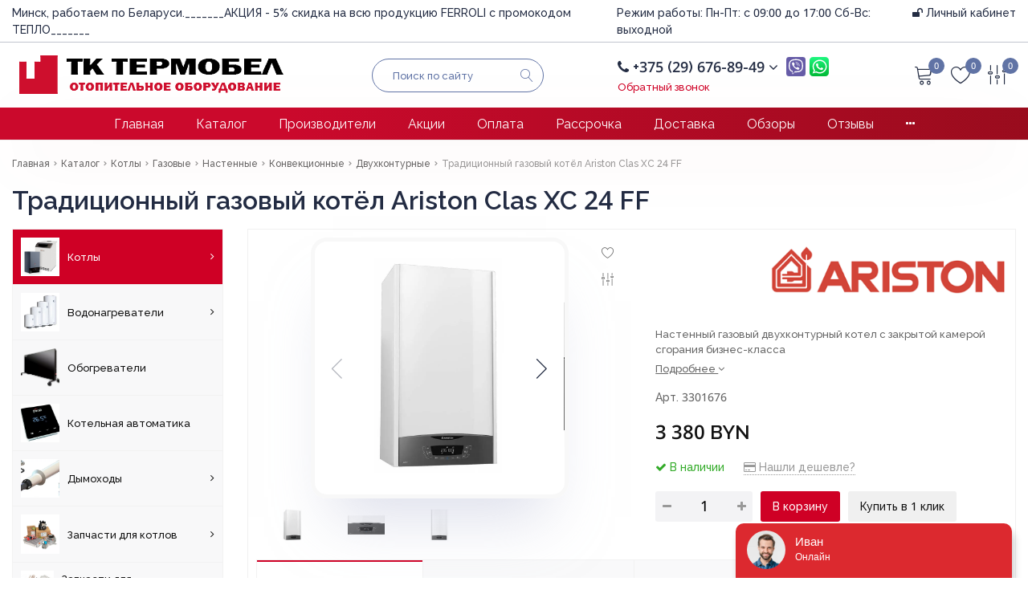

--- FILE ---
content_type: text/html; charset=UTF-8
request_url: https://termobel.by/product/traditsionniy-gazoviy-kotyol-ariston-clas-xc-24-ff
body_size: 14958
content:
<!DOCTYPE html>
<html lang="ru">
<head>
	<title>Купить Традиционный Газовый Котёл Ariston Clas XC 24 FF в Минске, Цена, Характеристики</title>
	<meta charset="UTF-8">
    <meta name="description" content="Ariston Clas XC 24 FF - настенный газовый котёл для отопления частного дома ? Мощность: 24 кВт? Двухконтурный ?  Камера сгорания: закрытая ? Доставка по РБ ?Скидки, Акции ">
<link rel="canonical" href="https://termobel.by/product/traditsionniy-gazoviy-kotyol-ariston-clas-xc-24-ff"/>
<meta name="viewport" content="width=device-width, initial-scale=1.0">
<meta name="cmsmagazine" content="eb14e00d7b4e8dcb2339aa05c082857c"/>
<link rel="image_src" href="https://termobel.by/images/products/0-1680610167.jpg"  /><meta property="og:title" content="Традиционный газовый котёл Ariston Clas XC 24 FF" /><meta property="og:type" content="website" /><meta property="og:image" content="https://termobel.by/images/products/0-1680610167.jpg" /><meta property="og:url" content="https://termobel.by/product/traditsionniy-gazoviy-kotyol-ariston-clas-xc-24-ff" /><meta property="og:description" content="Традиционный газовый котёл Ariston Clas XC 24 FF" /><meta property="og:site_name" content="Компания ТК Термобел" /><meta property="og:image:width" content="968"><meta property="og:image:height" content="504"><meta name="yandex-verification" content="2a16ad0c7c719cdb" />
<meta name="google-site-verification" content="esI3q2VA0HtApI_l3bojldBul2G5QHm5b6gFgGOHM1A" /><!--[if lt IE 9]>
<script>
  var e = ( "article,aside,content,figcaption,figure,footer,header,hgroup,nav,section,time" ).split( ',' );
  for ( var i = 0; i < e.length; i++ ) {
    document.createElement( e[ i ] );
  }
</script>
<![endif]-->
<!--[if lt IE 9]>
<script src="https://html5shiv.googlecode.com/svn/trunk/html5.js"></script>
<![endif]-->
<link href="https://fonts.googleapis.com/icon?family=Material+Icons" rel="stylesheet">
    <link rel="stylesheet" href="/media/css/swiper-bundle.min.css" />
<link rel="stylesheet" href="/media/css/linearicons/linearicons.css" media="all">
<link rel="stylesheet" href="/media/css/style.css" media="all">
<link rel="stylesheet" href="/media/css/content.css?v=v69781667d0eb6" media="all">
<link rel="stylesheet" href="/media/css/font-awesome.min.css?v=v69781667d0eb6">
<link rel="stylesheet" type="text/css" href="/media/js/highslide.css?v=v69781667d0eb6" />
<link rel="stylesheet" type="text/css" href="/media/js/jquery.fancybox.min.css?v=v69781667d0eb6">
<meta id="rround" name="rround" content="0">
<script>
    const $lang = {
    operationError:'Ошибка при выполнении операции',
    cupon:'Купон',
    activated:'активирован',
    notFound:'не найден',
    toCompare:'В сравнение',
    inCompare:'В сравнении',
    toFavorites:'В избранное',
    inFavorites:'В избранных',
    minTotalOrder:'Минимальная сумма заказа',
    addProductToMinOrder:'Пожалуйста добавьте еще товаров в корзину',
    quickOrder:'Быстрый заказ',
    makeOrder:'Оформить заказ',
    goToCart:'Перейти в корзину',
    goToCartDesc:'Полноценное оформление заказа',
    quickOrderDesc:'Оформление заказа с минимальными данными',
    inBasket:'В корзине',
    toBasket:'В корзину',
    needFill:'Необходимо заполнить поле',
    needConfirm:'Необходимо согласиться с обработкой персональных данных',
    totalOrder:'Общая сумма заказа:',
    rub:'руб.',
    deliveryPrice:'Сумма доставки:',
    paymentPrice:'Комиссия системы оплаты:',
    total:'Итого:',
    addComplectToCart:'Купить комплект',
    addNaborToCart:'Добавить набор в корзину',
    buyNaborOneClick:'Купить набор в 1 клик',
    youAdded:'Вы добавили:',
    orderPhone:'Заказан звонок',
    generalQuestion:'Общий вопрос по сайту',
    getConsultation:'Получить консультацию',
    fillFields:'Заполните необходимые поля!',
    fillCorrectPhone:'Введите корректный номер телефона!',
    needAgree:'Вы должны согласиться с обработкой персональных данных!',
    thanksForOrder:'Спасибо за заявку! Мы свяжемся с Вами в ближайшее время',
    sendError:'Извините, при отправке заявки произошла ошибка. Повторите попытку позже',
    inNabor:'В наборе:',
    inComplect:'Комплект:',
    fillEmail:'Введите Е-майл!',
    subscribeSuccess:'Подписка оформлена!',
    emailUsed:'Этот email уже подписан на рассылку',
    fillCorrectEmail:'Введите корректный email адрес!',
    fillName:'Введите имя!',
    fillThe:'Заполните',
    toUser:'Личный кабинет',
    showProductCntFilter1:'Показать',
    showProductCntFilter2:'товаров',
    complectAdd:'Добавить',
    complectDelete:'Удалить',
    pageTitle:'Страница',
};
    $lang.rub = 'BYN';
</script>
<script src="/media/js/jquery-1.6.3.min.js?v=v69781667d0eb6"></script>
<script src="/media/js/jquery-1.8.2.min.js?v=v69781667d0eb6"></script>
<script src="/media/js/jquery.maskedinput.js?v=v69781667d0eb6"></script>
<script src="/media/js/images.js?v=v69781667d0eb6"></script>
<script src="/media/js/cart.js?v=v69781667d0eb6"></script>
<script>
    var phoneLength = 19;
        </script>
<script>
    $(document).on("focus", ".phone-masked", function() {
        $(this).unmask();
        $(this).mask("+375 (99) 999-99-99");
    });
    $('.search-form').on('submit', function (e) {
        if ($('.search-form input[name="q"]').val() === '') {
            alert($lang.emptySearchField);
            e.preventDefault();
        }
    });
    function number_format( number, decimals = 0, dec_point = '.', thousands_sep = ' ', hide00 = 0 ) {
        let sign = number < 0 ? '-' : '';
        let s_number = Math.abs(parseInt(number = (+number || 0).toFixed(decimals))) + "";
        let len = s_number.length;
        let tchunk = len > 3 ? len % 3 : 0;
        let ch_first = (tchunk ? s_number.substr(0, tchunk) + thousands_sep : '');
        let ch_rest = s_number.substr(tchunk)
            .replace(/(\d\d\d)(?=\d)/g, '$1' + thousands_sep);
        let ch_last = decimals ?
            dec_point + (Math.abs(number) - s_number)
                .toFixed(decimals)
                .slice(2) :
            '';
        let result =  sign + ch_first + ch_rest + ch_last;
        if (hide00 === 1) result = result.replace(dec_point+'0'.repeat(decimals), '');
        return result;
    }
</script>
<script src="/media/js/highslide-full.js?v=v69781667d0eb6"></script>
<script>
  hs.graphicsDir = '/media/js/graphics/';
  hs.align = 'center';
  hs.transitions = [
    'expand',
    'crossfade'
  ];
  hs.outlineType = 'rounded-white';
  hs.fadeInOut = true;
  hs.dimmingOpacity = 0.75;
  hs.useBox = true;
  hs.width = 640;
  hs.height = 480;
  hs.addSlideshow( {
    interval: 5000,
    repeat: false,
    useControls: true,
    fixedControls: 'fit',
    overlayOptions: {
      opacity: 1,
      position: 'bottom center',
      hideOnMouseOut: true
    }
  } );
</script>
<script>
    let l_h_w = 50;
</script><meta name="cmsmagazine" content="eb14e00d7b4e8dcb2339aa05c082857c"/>
<!-- Google Tag Manager -->
<script>(function(w,d,s,l,i){w[l]=w[l]||[];w[l].push({'gtm.start':
new Date().getTime(),event:'gtm.js'});var f=d.getElementsByTagName(s)[0],
j=d.createElement(s),dl=l!='dataLayer'?'&l='+l:'';j.async=true;j.src=
'https://www.googletagmanager.com/gtm.js?id='+i+dl;f.parentNode.insertBefore(j,f);
})(window,document,'script','dataLayer','GTM-W7WDLVZW');</script>
<!-- End Google Tag Manager -->
</head>
<body>
    <!-- Google Tag Manager (noscript) -->
<noscript><iframe src="https://www.googletagmanager.com/ns.html?id=GTM-W7WDLVZW"
height="0" width="0" style="display:none;visibility:hidden"></iframe></noscript>
<!-- End Google Tag Manager (noscript) -->
<header class="head-block
head-6  
"
>
<div class="header__top top-header">
    <div class="container">
        <div class="top-header__body">
            <div class="left-top__local">
               <span>Минск, работаем по Беларуси._______АКЦИЯ - 5% скидка на всю продукцию FERROLI с промокодом ТЕПЛО_______</span>
            </div>
            <div class="left-top__time">
                <em>Режим работы:</em>
                <span>Пн-Пт: с 09:00 до 17:00
Сб-Вс: выходной</span>
            </div>
            <div class="right-top__cabinet cabinet-top">
                                    <a href="/user" class="cabinet-top__item"><i class="fa fa-unlock"></i> Личный кабинет</a>
                            </div>
        </div>
    </div>
</div>
<div class="bottom-header">
    <div class="container">
        <div class="bottom-header__body">
            <a href="/" class="logo">
                <img src="/images/logo.png" alt="Отопительное оборудование ТК Термобел" />
                            </a>
            <div class="bottom-header__menu menu">
                                <button type="button" class="mobile-button mobile-button1 visible-mobile">
                    <span></span>
                    <span></span>
                    <span></span>
                </button>
                                <div class="bottom-header__search search-header">
                    <form class="search-header__item" action="/search" method="GET">
                        <input type="text" name="q" class="search-header__input" placeholder="Поиск по сайту" value="">
                        <button type="submit"  value="search" class="search-header__search"><i class="linearicons-magnifier"></i></button>
                    </form>
                </div>
            </div>
                <div class="right-top__phones">
                    <div class="phone-wrapper">
                        <a href="tel:+375296768949" class="phones-top__main">
                            <i class="fa fa-phone"></i>
                            <span>+375 (29) 676-89-49                                                                    <i class="fa fa-angle-down"></i>
                                                            </span>
                        </a>
                                                    <div class="more-phones__icons ">
                                                                    <a href="viber://chat?number=+375296768949" class="messenger-icon icon-viber">
                                    </a>
                                                                                                    <a href="https://wa.me/+375296768949" class="messenger-icon icon-whatsapp">
                                    </a>
                                                                                            </div>
                                            </div>
                    <div class="phones-top__more more-phones">
                                                    <div class="more-phones__phone phone-wrapper">
                                <a href="tel:+375293645358">
                                    <span>+375 (29) 364-53-58</span>
                                </a>
                                                                    <div class="more-phones__icons">
                                                                                    <a href="viber://chat?number=+375293645358" class="messenger-icon icon-viber"></a>
                                                                                                                                                            </div>
                                                            </div>
                                                    <div class="more-phones__phone phone-wrapper">
                                <a href="tel:+375175102147">
                                    <span>+375 (17) 510-21-47</span>
                                </a>
                                                                    <div class="more-phones__icons">
                                                                                    <a href="viber://chat?number=+375175102147" class="messenger-icon icon-viber"></a>
                                                                                                                                                            </div>
                                                            </div>
                                            </div>
                    <a class="phone-order call-top__item">Обратный звонок</a>
                </div>
                                                            <div class="bottom-header__actions actions-header">
                                        <a href="/cart">
                        <i class="linearicons-cart"></i>
                        <span class="site-cart-counter">0</span>
                    </a>
                                                            <a href="/favorites">
                        <i class="linearicons-heart"></i>
                        <span class="site-favorites-counter">0</span>
                    </a>
                                                            <a href="/compare">
                        <i class="linearicons-equalizer"></i>
                        <span class="site-compare-counter">0</span>
                    </a>
                                    </div>
                                        <div class="phone-formobile visible-mobile">
                <div class="phone-formobile__body">
                                        <div class="phone-formobile__column">
                        <a href="tel:+375296768949">
                            <span>+375 (29) 676-89-49</span>
                        </a>
                                                    <div class="more-phones__icons">
                                                                    <a href="viber://chat?number=+375296768949" class="messenger-icon icon-viber"></a>
                                                                                                    <a href="https://wa.me/+375296768949" class="messenger-icon  icon-whatsapp"></a>
                                                                <a href="https://t.me/example_org" class="messenger-icon icon-telegram">
                                </a>
                            </div>
                                            </div>
                                        <div class="phone-formobile__column">
                        <a href="tel:+375293645358">
                            <span>+375 (29) 364-53-58</span>
                        </a>
                                                    <div class="more-phones__icons">
                                                                    <a href="viber://chat?number=+375293645358" class="messenger-icon icon-viber"></a>
                                                                                                <a href="https://t.me/example_org" class="messenger-icon icon-telegram">
                                </a>
                            </div>
                                            </div>
                                        <div class="phone-formobile__column">
                        <a href="tel:+375175102147">
                            <span>+375 (17) 510-21-47</span>
                        </a>
                                                    <div class="more-phones__icons">
                                                                    <a href="viber://chat?number=+375175102147" class="messenger-icon icon-viber"></a>
                                                                                                <a href="https://t.me/example_org" class="messenger-icon icon-telegram">
                                </a>
                            </div>
                                            </div>
                                    </div>
            </div>
            <div class="header-cart-mobile visible-mobile">
                <div class="additional-icons-block">
            <div class="col">
            <a class="basket-top background-site show-right" data-type="cart">
                <i class="linearicons-cart"></i>
                <div class="numeral"><span class="site-cart-counter">0</span></div>
            </a>
    </div>
        
        <div class="col">
        <a class="show-right" data-type="favorites"> <i class="linearicons-heart"></i><div class="numeral"><span class=" background-site site-favorites-counter" >0</span></div></a>
    </div>
            <div class="col">
        <a class="show-compare" href="/compare"> <i class="linearicons-equalizer"></i><div class="numeral"><span class="site-compare-counter">0</span></div></a>
    </div>
    </div>

<div class="additional-blocks">
    <div class="additional-backet">
        <div class="adtl-head">
            <a href="/cart" class="adtl-main">
              Корзина <i class="fa fa-angle-right"></i></a>
                          <a class="show-inner-basket border-site" data-type="cart">Готовые к заказу (<span class="cart-count-total">0</span>)</a>                        <a class="show-inner-favorites color-site" data-type="favorites">В избранном (<span class="favorites-count-total">0</span>)</a>
                        <a class="clear-cart"><i class="linearicons-cross"></i> <span>Очистить</span></a>

        </div>
        <div class="adtl-body">
            <div class="items-load"><i class="fa fa-spinner fa-spin fa-3x fa-fw"></i></div>
            <div class="adtl-cart-inner"></div>
            <div class="adtl-favorites-inner"></div>
        </div>
        <div class="adtl-footer"></div>
    </div>
</div>
    <div class="quick-order-form modal">
	<div class="modal-header">
		<span>Быстрый заказ</span>
		<a class="close-modal"><i class="fa fa-times"></i></a>
	</div>
	<div class="modal-content">
		<form method="POST" action="/cart">
		<div class="line">
			<span>ФИО: <em>*</em></span>
			<input type="text" name="fio">
		</div>
		<div class="line">
			<span>Ваш контактный телефон: <em>*</em></span>
			<input type="text" name="phone" class="phone-masked">
		</div>

		<div class="line">
			<span>E-mail:<em>*</em></span>
			<input type="text" name="email">
		</div>

		<div class="line">
			<span>Комментарий к заказу:</span>
			<textarea name="comment"></textarea>
		</div>
		<input type="hidden" name="delivery" value="1"/>
		<input type="hidden" name="paysystem" value="1"/>
		<div class="main-question-confirm">
			<input type="checkbox" name="confirm" value="1" />
            <span> Я согласен на <a href="/personal-terms">обработку персональных данных</a></span>
		</div>
            <button name="submit" class="send-modal-form" id="quick-order-send">Оформить</button>
		 </form>
	</div>
</div>
            </div>
        </div>
    </div>
</div>
<div class="menu__block">
    <div class="container">
        <nav class="menu__body">
            <ul itemscope itemtype="http://www.schema.org/SiteNavigationElement" class="menu__list">
                <li  class="menu__item "><a href="/" class="menu__link">Главная</a></li>
                                    <li itemprop="name"  data-page="2"><a itemprop="url" href="/catalog">Каталог </a></li><li itemprop="name"  data-page="15"><a itemprop="url" href="/brands">Производители </a></li><li itemprop="name"  data-page="5"><a itemprop="url" href="/shares">Акции </a></li><li itemprop="name"  data-page="25"><a itemprop="url" href="/pay">Оплата </a></li><li itemprop="name"  data-page="53"><a itemprop="url" href="/rassrochka">Рассрочка </a></li><li itemprop="name"  data-page="11"><a itemprop="url" href="/delivery">Доставка </a></li><li itemprop="name"  data-page="47"><a itemprop="url" href="/obzori">Обзоры </a></li><li itemprop="name"  data-page="17"><a itemprop="url" href="/reviews">Отзывы </a></li><li itemprop="name"  data-page="6"><a itemprop="url" href="/contacts">Контакты </a></li>                            </ul>
            <div  class="catalog-navbar label-2"> <div class="catalog-navbar-item"><a href="/catalog/kotli" class="sub-image"><img src="/images/category/26.jpg" alt="Котлы"></a><a href="/catalog/kotli" class="sub-main-name">Котлы</a><a href="/catalog/gazovye">Газовые</a><a href="/catalog/elektricheskie">Электрические</a><a href="/catalog/tvyordotoplivnye">Твёрдотопливные</a><a href="/catalog/kotly-ferroli">Ferroli</a><a href="/catalog/kotly-lamborghini">Lamborghini</a><a href="/catalog/kotly-protherm">Protherm</a></div><div class="catalog-navbar-item"><a href="/catalog/vodonagrevateli" class="sub-image"><img src="/images/category/31.jpg" alt="Водонагреватели"></a><a href="/catalog/vodonagrevateli" class="sub-main-name">Водонагреватели</a><a href="/catalog/gazovie-protochnie">Газовые проточные</a><a href="/catalog/kosvennogo-nagreva">Косвенного нагрева</a><a href="/catalog/elektricheskie-nakopitelnie">Электрические накопительные</a><a href="/catalog/kombinirovannie">Комбинированные</a><a href="/catalog/ferroli-vodonagrevateli">Ferroli</a><a href="/catalog/lamborghini-vodonagrevateli">Lamborghini</a><a href="/catalog/ariston-vodonagrevateli">Ariston</a></div><div class="catalog-navbar-item"><a href="/catalog/konvektivno-infrakrasniye-obogrevateli" class="sub-image"><img src="/images/category/89.jpg" alt="Обогреватели"></a><a href="/catalog/konvektivno-infrakrasniye-obogrevateli" class="sub-main-name">Обогреватели</a></div><div class="catalog-navbar-item"><a href="/catalog/avtomatika" class="sub-image"><img src="/images/category/61.jpg" alt="Котельная автоматика"></a><a href="/catalog/avtomatika" class="sub-main-name">Котельная автоматика</a></div><div class="catalog-navbar-item"><a href="/catalog/dimohodi" class="sub-image"><img src="/images/category/28.jpg" alt="Дымоходы"></a><a href="/catalog/dimohodi" class="sub-main-name">Дымоходы</a><a href="/catalog/aksessuari-dimoudaleniya-dlya-konvektsionnih-kotlov">Аксессуары дымоудаления для конвекционных котлов</a><a href="/catalog/aksessuari-dimoudaleniya-dlya-kondensatsionnih-kotlov">Аксессуары дымоудаления для конденсационных котлов</a><a href="/catalog/razdelnoe-dimoudalenie">Раздельное дымоудаление</a></div><div class="catalog-navbar-item"><a href="/catalog/zapasnie-chasti" class="sub-image"><img src="/images/category/37.jpg" alt="Запчасти  для котлов"></a><a href="/catalog/zapasnie-chasti" class="sub-main-name">Запчасти  для котлов</a><a href="/catalog/ferroli">Ferroli</a></div><div class="catalog-navbar-item"><a href="/catalog/zapchasti-dlya-vodonagrevateley" class="sub-image"><img src="/images/category/102.jpg" alt="Запчасти для водонагревателей"></a><a href="/catalog/zapchasti-dlya-vodonagrevateley" class="sub-main-name">Запчасти для водонагревателей</a><a href="/catalog/zapchasti-ferroli-vodonagrevateli">Ferroli</a></div><div class="catalog-navbar-item"><a href="/catalog/gruppi-bistrogo-montaga-73881" class="sub-image"><img src="/images/category/85.jpg" alt="Группы быстрого монтажа"></a><a href="/catalog/gruppi-bistrogo-montaga-73881" class="sub-main-name">Группы быстрого монтажа</a><a href="/catalog/nasosnye-gruppy-bystrogo-montazha">Насосные группы</a><a href="/catalog/komplektuyushchie-56710">Комплектующие</a></div></div>        </nav>
    </div>
</div>
</header>
    <div class="outer-block block-breadcrumb">
    	<div class="container">
    		<div class="page-caption">
        	   	<ol class="breadcrumb" itemscope itemtype="https://schema.org/BreadcrumbList">
        	   		<li itemprop="itemListElement" itemscope itemtype="https://schema.org/ListItem"><a href="https://termobel.by/" itemprop="item"><span itemprop="name">Главная</span></a>
                <meta itemprop="position" content="1" /></li><li itemprop="itemListElement" itemscope itemtype="https://schema.org/ListItem"><a href="https://termobel.by/catalog" itemprop="item"><span itemprop="name">Каталог</span></a>
                <meta itemprop="position" content="2" /></li><li itemprop="itemListElement" itemscope itemtype="https://schema.org/ListItem"><a href="https://termobel.by/catalog/kotli" itemprop="item"><span itemprop="name">Котлы</span></a>
                <meta itemprop="position" content="3" /></li><li itemprop="itemListElement" itemscope itemtype="https://schema.org/ListItem"><a href="https://termobel.by/catalog/gazovye" itemprop="item"><span itemprop="name">Газовые</span></a>
                <meta itemprop="position" content="4" /></li><li itemprop="itemListElement" itemscope itemtype="https://schema.org/ListItem"><a href="https://termobel.by/catalog/nastennye" itemprop="item"><span itemprop="name">Настенные</span></a>
                <meta itemprop="position" content="5" /></li><li itemprop="itemListElement" itemscope itemtype="https://schema.org/ListItem"><a href="https://termobel.by/catalog/konvektsionnie" itemprop="item"><span itemprop="name">Конвекционные</span></a>
                <meta itemprop="position" content="6" /></li><li itemprop="itemListElement" itemscope itemtype="https://schema.org/ListItem"><a href="https://termobel.by/catalog/dvuhkonturnie" itemprop="item"><span itemprop="name">Двухконтурные</span></a>
                <meta itemprop="position" content="7" /></li><li itemprop="itemListElement" itemscope itemtype="https://schema.org/ListItem"><span itemprop="name">Традиционный газовый котёл Ariston Clas XC 24 FF</span><meta itemprop="position" content="8" /></li>        	   	</ol>
               	<h1>Традиционный газовый котёл Ariston Clas XC 24 FF</h1>
    		</div>
    	</div>
    </div>
    <div class="wrapper-main">
    <script src='/media/js/jquery.elevatezoom.js'></script>
<script src='/media/js/ComplectProduct.js'></script>
<script src="/media/js/products.js"></script>
<script src="/media/js/quick.js"></script>
<script src="/media/js/jquery.fancybox.min.js"></script>

<div class="outer-block product-page"  itemscope itemtype="http://schema.org/Product">
    <div class="container">
        <div class="product-item__block">
            <div class="menu_left">
    <div class="menu-left-category">
        <div class="menu-left__title">
            <span>Категории</span>
            <a class="close-categories"><i class="linearicons-cross"></i></a>
        </div>
        <ul>
                                            <li class="active">
                    <a href="/catalog/kotli">
                                                                                <div class="category-list__icon">
                                <img src="/images/category/26.jpg?v=v69781667d0eb6"/>
                            </div>
                                                Котлы                        <i class="fa fa-angle-right" aria-hidden="true"></i>                    </a>
                                            <ul>
                            
                                <li class="active">
                                    <a href="/catalog/gazovye">
                                        Газовые                                        <i class="fa fa-angle-right" aria-hidden="true"></i>                                    </a>
                                                                            <ul>
                                            
                                                <li class="active">
                                                    <a href="/catalog/nastennye">Настенные                                                    </a></li>
                                            
                                                <li >
                                                    <a href="/catalog/napolnye">Напольные                                                    </a></li>
                                                                                    </ul>
                                                                    </li>
                            
                                <li >
                                    <a href="/catalog/elektricheskie">
                                        Электрические                                                                            </a>
                                                                    </li>
                            
                                <li >
                                    <a href="/catalog/tvyordotoplivnye">
                                        Твёрдотопливные                                                                            </a>
                                                                    </li>
                            
                                <li >
                                    <a href="/catalog/kotly-ferroli">
                                        Ferroli                                                                            </a>
                                                                    </li>
                            
                                <li >
                                    <a href="/catalog/kotly-lamborghini">
                                        Lamborghini                                                                            </a>
                                                                    </li>
                            
                                <li >
                                    <a href="/catalog/kotly-protherm">
                                        Protherm                                                                            </a>
                                                                    </li>
                                                    </ul>
                                    </li>
                                                            <li >
                    <a href="/catalog/vodonagrevateli">
                                                                                <div class="category-list__icon">
                                <img src="/images/category/31.jpg?v=v69781667d0eb6"/>
                            </div>
                                                Водонагреватели                        <i class="fa fa-angle-right" aria-hidden="true"></i>                    </a>
                                            <ul>
                            
                                <li >
                                    <a href="/catalog/gazovie-protochnie">
                                        Газовые проточные                                                                            </a>
                                                                    </li>
                            
                                <li >
                                    <a href="/catalog/kosvennogo-nagreva">
                                        Косвенного нагрева                                                                            </a>
                                                                    </li>
                            
                                <li >
                                    <a href="/catalog/elektricheskie-nakopitelnie">
                                        Электрические накопительные                                                                            </a>
                                                                    </li>
                            
                                <li >
                                    <a href="/catalog/kombinirovannie">
                                        Комбинированные                                                                            </a>
                                                                    </li>
                            
                                <li >
                                    <a href="/catalog/ferroli-vodonagrevateli">
                                        Ferroli                                                                            </a>
                                                                    </li>
                            
                                <li >
                                    <a href="/catalog/lamborghini-vodonagrevateli">
                                        Lamborghini                                                                            </a>
                                                                    </li>
                            
                                <li >
                                    <a href="/catalog/ariston-vodonagrevateli">
                                        Ariston                                                                            </a>
                                                                    </li>
                                                    </ul>
                                    </li>
                                                            <li >
                    <a href="/catalog/konvektivno-infrakrasniye-obogrevateli">
                                                                                <div class="category-list__icon">
                                <img src="/images/category/89.jpg?v=v69781667d0eb6"/>
                            </div>
                                                Обогреватели                                            </a>
                                    </li>
                                                            <li >
                    <a href="/catalog/avtomatika">
                                                                                <div class="category-list__icon">
                                <img src="/images/category/61.jpg?v=v69781667d0eb6"/>
                            </div>
                                                Котельная автоматика                                            </a>
                                    </li>
                                                            <li >
                    <a href="/catalog/dimohodi">
                                                                                <div class="category-list__icon">
                                <img src="/images/category/28.jpg?v=v69781667d0eb6"/>
                            </div>
                                                Дымоходы                        <i class="fa fa-angle-right" aria-hidden="true"></i>                    </a>
                                            <ul>
                            
                                <li >
                                    <a href="/catalog/aksessuari-dimoudaleniya-dlya-konvektsionnih-kotlov">
                                        Аксессуары дымоудаления для конвекционных котлов                                                                            </a>
                                                                    </li>
                            
                                <li >
                                    <a href="/catalog/aksessuari-dimoudaleniya-dlya-kondensatsionnih-kotlov">
                                        Аксессуары дымоудаления для конденсационных котлов                                                                            </a>
                                                                    </li>
                            
                                <li >
                                    <a href="/catalog/razdelnoe-dimoudalenie">
                                        Раздельное дымоудаление                                                                            </a>
                                                                    </li>
                                                    </ul>
                                    </li>
                                                            <li >
                    <a href="/catalog/zapasnie-chasti">
                                                                                <div class="category-list__icon">
                                <img src="/images/category/37.jpg?v=v69781667d0eb6"/>
                            </div>
                                                Запчасти  для котлов                        <i class="fa fa-angle-right" aria-hidden="true"></i>                    </a>
                                            <ul>
                            
                                <li >
                                    <a href="/catalog/ferroli">
                                        Ferroli                                                                            </a>
                                                                    </li>
                                                    </ul>
                                    </li>
                                                            <li >
                    <a href="/catalog/zapchasti-dlya-vodonagrevateley">
                                                                                <div class="category-list__icon">
                                <img src="/images/category/102.jpg?v=v69781667d0eb6"/>
                            </div>
                                                Запчасти для водонагревателей                        <i class="fa fa-angle-right" aria-hidden="true"></i>                    </a>
                                            <ul>
                            
                                <li >
                                    <a href="/catalog/zapchasti-ferroli-vodonagrevateli">
                                        Ferroli                                                                            </a>
                                                                    </li>
                                                    </ul>
                                    </li>
                                                            <li >
                    <a href="/catalog/gruppi-bistrogo-montaga-73881">
                                                                                <div class="category-list__icon">
                                <img src="/images/category/85.jpg?v=v69781667d0eb6"/>
                            </div>
                                                Группы быстрого монтажа                        <i class="fa fa-angle-right" aria-hidden="true"></i>                    </a>
                                            <ul>
                            
                                <li >
                                    <a href="/catalog/nasosnye-gruppy-bystrogo-montazha">
                                        Насосные группы                                                                            </a>
                                                                    </li>
                            
                                <li >
                                    <a href="/catalog/komplektuyushchie-56710">
                                        Комплектующие                                                                            </a>
                                                                    </li>
                                                    </ul>
                                    </li>
                                    </ul>
    </div>

        
</div>


            <div class="category-right">
                <span class="h1 no-visible "  itemprop="name">Традиционный газовый котёл Ariston Clas XC 24 FF</span>
                <div class="product-left zoom-left">
                    <div class="product-slider">
            <div
                style="--swiper-navigation-color: #000; --swiper-pagination-color: #000"
                class="swiper mySwiper"
        >
            <div class="swiper-wrapper ">
                                <div class="swiper-slide">
                    <a
                       data-update="/images/products/0-1680610167.jpg"
                       data-image="/images/products/0-1680610167.jpg"
                       data-zoom-image="/images/products/0-1680610167.jpg"
                       data-fancybox="test-srcset"
                       data-type="image"
                       data-srcset="/images/products/0-1680610167.jpg"
                       href="/images/products/0-1680610167.jpg"
                    >
                        <img src="/images/products/0-1680610167.jpg" alt="Традиционный газовый котёл Ariston Clas XC 24 FF">
                    </a>
                </div>
                                <div class="swiper-slide">
                    <a
                       data-update="/images/products/2-1680610168.jpg"
                       data-image="/images/products/2-1680610168.jpg"
                       data-zoom-image="/images/products/2-1680610168.jpg"
                       data-fancybox="test-srcset"
                       data-type="image"
                       data-srcset="/images/products/2-1680610168.jpg"
                       href="/images/products/2-1680610168.jpg"
                    >
                        <img src="/images/products/2-1680610168.jpg" alt="Традиционный газовый котёл Ariston Clas XC 24 FF">
                    </a>
                </div>
                                <div class="swiper-slide">
                    <a
                       data-update="/images/products/1-1680610168.jpg"
                       data-image="/images/products/1-1680610168.jpg"
                       data-zoom-image="/images/products/1-1680610168.jpg"
                       data-fancybox="test-srcset"
                       data-type="image"
                       data-srcset="/images/products/1-1680610168.jpg"
                       href="/images/products/1-1680610168.jpg"
                    >
                        <img src="/images/products/1-1680610168.jpg" alt="Традиционный газовый котёл Ariston Clas XC 24 FF">
                    </a>
                </div>
                            </div>
            <div class="swiper-button-next"></div>
            <div class="swiper-button-prev"></div>
        </div>
                <div class="product-left__images">
            
                    <a
                            data-update="/images/products/0-1680610167.jpg"
                            data-image="/images/products/0-1680610167.jpg"
                            data-zoom-image="/images/products/0-1680610167.jpg"
                            data-fancybox="test-srcset"
                            data-type="image"
                            data-srcset="/images/products/0-1680610167.jpg"
                            href="/images/products/0-1680610167.jpg"
                    >
                        <img src="/images/products/0-1680610167.jpg" alt="Традиционный газовый котёл Ariston Clas XC 24 FF">
                    </a>

            
                    <a
                            data-update="/images/products/2-1680610168.jpg"
                            data-image="/images/products/2-1680610168.jpg"
                            data-zoom-image="/images/products/2-1680610168.jpg"
                            data-fancybox="test-srcset"
                            data-type="image"
                            data-srcset="/images/products/2-1680610168.jpg"
                            href="/images/products/2-1680610168.jpg"
                    >
                        <img src="/images/products/2-1680610168.jpg" alt="Традиционный газовый котёл Ariston Clas XC 24 FF">
                    </a>

            
                    <a
                            data-update="/images/products/1-1680610168.jpg"
                            data-image="/images/products/1-1680610168.jpg"
                            data-zoom-image="/images/products/1-1680610168.jpg"
                            data-fancybox="test-srcset"
                            data-type="image"
                            data-srcset="/images/products/1-1680610168.jpg"
                            href="/images/products/1-1680610168.jpg"
                    >
                        <img src="/images/products/1-1680610168.jpg" alt="Традиционный газовый котёл Ariston Clas XC 24 FF">
                    </a>

                    </div>
            </div>
                    <div class="item-share">
        
    
    </div>                    <div class="catalog-product-additinal">
                                                <a class="add-to" data-type="favorites" data-id="305"><i class="linearicons-heart "></i></a>
                                                                        <a class="add-to" data-type="compare" data-id="305"><i class="linearicons-equalizer " aria-hidden="true"></i></a>
                                            </div>
                </div>
                <div class="product-right">
                                            <div class="product-brand">
                            <a href="/brands/7"><img src="/images/ef059b9da18a312233ca72427e194c69.png" alt="Ariston"></a>
                        </div>
                                                            <div class="product-description">
                        <p itemprop="description">Настенный газовый двухконтурный котел с закрытой камерой сгорания бизнес-класса</p>
                        <a id="btn-more">Подробнее <i class="fa fa-angle-down"></i></a>
                    </div>
                                        <div class="item-art">
                                                    Арт. 3301676                                            </div>
                    <div class="product-actions"  itemprop="offers" itemscope itemtype="http://schema.org/Offer" data-id="305">
                        
<div class="product-price">
            <div class="price-normal default-price">
								                                    3 380 BYN                                							</div>
                <meta itemprop="price" content="3 380">
        <meta itemprop="priceCurrency" content="BYN">
    </div>                        <div class="product-av">
                            <span class="product-aviability in-stock">
                                <link itemprop="availability" href="http://schema.org/InStock"><i class="fa fa-check" aria-hidden="true"></i> В наличии                            </span>
                            <a class="found-cheaper"><i class="fa fa-credit-card" aria-hidden="true"></i> Нашли дешевле?</a>
                        </div>
                                                                        <div class="product-basket">
                        <div class="product-count">
                <a id="change-count" data-type="down"><i class="fa fa-minus" aria-hidden="true"></i></a>
                <input type="text" id="product-count" value="1"/>
                <a id="change-count" data-type="up"><i class="fa fa-plus" aria-hidden="true"></i></a>
            </div>
            <a id="add-to-cart" data-id="305">В корзину</a>
                <a id="in-click" data-id="305">Купить в 1 клик</a>
    </div>                    </div>
                                                        </div>
                <div class="products-tabs">
                    <div class="header-tabs">
                                                                                                                                                                <a class="change-tab active" data-block="tab-1">Подробное описание</a>
                                                                                                                                                                                                                                                                <a class="change-tab " data-block="tab-2">Технические характеристики</a>
                                                                                                                                                                                                                                                                                                                                                                                                                                                                                                                                                                                                                                                                                                                                                                                                                            <a class="change-tab " data-block="tab-17">Документация</a>
                                                                                                                                                                                                                                                                                                                                                                                                                                                                                                                                                                                                                                        <a class="change-tab " data-block="tab-14">Отзывы</a>
                                                                                                                                                                                                                                                                <a class="change-tab " data-block="tab-7">Вопрос-ответ</a>
                                                                                                                                                                                                                                                                                                                                                                                                                                                                                                                                                                        </div>
                    <div class="main-tabs">
                                                                                    <div id="tab-1" class="tab-1 active">
                                    <div class="item-content"><ul>
<li><span style="color: #000080;">Большая панель управления с жидкокристаллическим дисплеем и подсветкой</span></li>
<li><span style="color: #000080;">Экономия затрат на электричество обеспечивается 2-скоростным циркуляционным насосом с автоматическим переключением скоростей</span></li>
<li><span style="color: #000080;">Постоянная температура в помещении благодаря функции &laquo;AUTO&raquo; (погодозависимому регулированию) при подключении уличного и комнатных датчиков</span></li>
<li><span style="color: #000080;">Высокая эффективность до 93,6%</span></li>
<li><span style="color: #000080;">Возможность подключения бойлера косвенного нагрева для обеспечения горячей водой</span></li>
</ul></div>                                </div>
                                                                                                                <div id="tab-2" class="tab-2">
                                    <div class="main-options">
<table>
    
        <tr>
            <td>Тип котла</td>
            <td>
                конвекционный            </td>
        </tr>
    
        <tr>
            <td>Тип монтажа</td>
            <td>
                настенный            </td>
        </tr>
    
        <tr>
            <td>Количество контуров</td>
            <td>
                двухконтурный            </td>
        </tr>
    
        <tr>
            <td>Камера сгорания</td>
            <td>
                закрытая            </td>
        </tr>
    
        <tr>
            <td>Мощность, кВТ</td>
            <td>
                24            </td>
        </tr>
    
        <tr>
            <td>Ориентировочная площадь отапливаемого помещения, м2</td>
            <td>
                240            </td>
        </tr>
    
        <tr>
            <td>КПД, %</td>
            <td>
                93            </td>
        </tr>
    
        <tr>
            <td>Макс. расход природного газа , м3/ч</td>
            <td>
                2,73            </td>
        </tr>
    
        <tr>
            <td>Объем расширительного бака ОВ, л</td>
            <td>
                8            </td>
        </tr>
    
        <tr>
            <td>Напряжение,В</td>
            <td>
                220            </td>
        </tr>
    
        <tr>
            <td>Диаметр дымохода, мм</td>
            <td>
                60/100            </td>
        </tr>
    
        <tr>
            <td>Габаритные размеры (В x Ш x Г), мм</td>
            <td>
                770х400х315            </td>
        </tr>
    
        <tr>
            <td>Вес нетто, кг</td>
            <td>
                29            </td>
        </tr>
    
        <tr>
            <td>бренд</td>
            <td>
                 Ariston            </td>
        </tr>
    </table></div>
                                </div>
                                                                                                                <div id="tab-18" class="tab-18 content-tab">
                                                                    </div>
                                                                                                                <div id="tab-4" class="tab-4">
                                                                    </div>
                                                                                                                <div id="tab-3" class="tab-3">
                                                                    </div>
                                                                                                                <div id="tab-17" class="tab-17 content-tab">
                                    <div class="item-content"><p><a title="Сертификат Ariston Clas XC 24 FF" href="/images/editor/ffa40e47e9b7e581a591769083d18b7f.pdf">Сертификат Ariston Clas XC 24 FF</a></p>
<p><a title="Технический паспорт Ariston Clas XC 24 FF" href="/images/editor/7a8a82cc0d9e76d33792d1db0dcdfc7a.pdf">Технический паспорт Ariston Clas XC 24 FF</a></p>
<p><a title="Руководство по эксплуатации Ariston Clas XC 24 FF" href="/images/editor/3f73a5e3fee52558de0d8466496f7059.pdf">Руководство по эксплуатации Ariston Clas XC 24 FF</a></p></div>                                </div>
                                                                                                                <div id="tab-16" class="tab-16 content-tab">
                                                                    </div>
                                                                                                                <div id="tab-15" class="tab-15 content-tab">
                                                                    </div>
                                                                                                                <div id="tab-14" class="tab-14">
                                    <div class="main-reviews">
    
    
            <p class="not-auth-review">Пожалуйста, <a href="/login" class="color-site"> авторизуйтесь</a> для того чтобы оставлять комментарии</p>
    </div>                                </div>
                                                                                                                <div id="tab-7" class="tab-7">
                                    <div class="main-question">
    <div class="main-question-left">
         Вы можете задать любой интересующий вас вопрос по товару или работе магазина.<br><br>
        Наши квалифицированные специалисты обязательно вам помогут.    </div>
    <div class="main-question-right">
        <span class="h3">Задать вопрос</span>
        <form method="POST" action="#" class="product-form">
            <div class="main-question-textarea">
                <span>Вопрос <em>*</em></span>
                <textarea name="question"></textarea>
            </div>
            <div class="main-question-inputs">
                <div class="main-question-input">
                    <span>Ваше имя <em>*</em></span>
                    <input type="text" name="name"/>
                </div>

                <div class="main-question-input">
                    <span>Контактный телефон <em>*</em></span>
                    <input type="text" name="phone" class="phone-masked"/>
                </div>

                <div class="main-question-input">
                    <span>Ваш E-mail</span>
                    <input type="text" name="email"/>
                </div>
            </div>

            <div class="main-question-confirm">
                <input type="checkbox" name="confirm" value="1" />
                <span>Я согласен на <a href="/info/personal-terms"> обработку персональных данных</a></span>
            </div>
            <button name="submit">Отправить</button>
        </form>
    </div>
</div>                                </div>
                                                                                                                                                                    <div id="tab-8" class="tab-8">
                                                                    </div>
                                                                                                                <div id="tab-6" class="tab-6">
                                                                    </div>
                                                                        </div>

<div class="buy-extra-tabs">
<div class="buy-header-tabs">
<a class="buy-change-tab active border-site " data-block="reconconception">Рекомендуемые товары</a>
<a class="buy-change-tab color-site border-site" data-block="buy-with">С этим товаром покупают</a>
</div>
<div class="buy-main-tabs">
<div class="reconconception active">
<div class="catalog-products product-4">

        <div class="catalog-item">
    <div class="catalog-items-head">
        <a href="/product/otopitelnyy-gazovyy-kotel-ferroli-divatech-d-f24" class="catalog-item-image">
            <img src="/images/products/169_resize.jpg" alt="Настенный газовый котел Ferroli Divatech D F24" loading="lazy"/>
        </a>
        <a class="quick-view" data-id="169">Быстрый просмотр</a>
        <div class="item-share">
        <span class="span-share">Акция</span>
    <span class="span-sale">-5%</span>
    <span class="span-hit">Хит</span></div>        <div class="catalog-product-additinal">
                    <a class="add-to favorites-169" data-type="favorites" data-id="169"><i class="linearicons-heart "></i></a>
                            <a class="add-to compare-169" data-type="compare" data-id="169"><i class="linearicons-equalizer "></i></a>
                </div>

    </div>
    <a href="/product/otopitelnyy-gazovyy-kotel-ferroli-divatech-d-f24" class="catalog-item-name">Настенный газовый котел Ferroli Divatech D F24</a>
                <div class="catalog-items-options">
                            <div>
                    <span>Количество контуров: </span>
                    <span>
                                                двухконтурный                                            </span>
                </div>
                            <div>
                    <span>Камера сгорания: </span>
                    <span>
                                                закрытая                                            </span>
                </div>
                            <div>
                    <span>Производительность ГВС при Δt=25°C, л/мин: </span>
                    <span>
                                                13,7                                            </span>
                </div>
                            <div>
                    <span>Гарантия: </span>
                    <span>
                                                24 мес.                                            </span>
                </div>
                            <div>
                    <span>Мощность, кВТ: </span>
                    <span>
                                                24                                            </span>
                </div>
                            <div>
                    <span>Производитель: </span>
                    <span>
                                                Ferroli                                            </span>
                </div>
                    </div>
        <div class="catalog-item__info">
        <span class="item-art">
                            Арт. 0DAF4YYA                    </span>
                    <span class="item-availability in-av"><i class="linearicons-checkmark-circle"></i> В наличии</span>
            </div>
                    <div class="price price-sale">
            <span>2 650 BYN</span>
            <span>2 790 BYN</span>
        </div>
        <div class="catalog-item__actions">
                    <a class="add-to-cart" data-id="169">В корзину</a>
                <a href="/product/otopitelnyy-gazovyy-kotel-ferroli-divatech-d-f24" class="more-info-product button2">Просмотр</a>
    </div>
</div>
        <div class="catalog-item">
    <div class="catalog-items-head">
        <a href="/product/klapan-sbrosnoi-39404720-ferroli" class="catalog-item-image">
            <img src="/images/products/443_resize.jpg" alt="Клапан сбросной (арт.39404720)" loading="lazy"/>
        </a>
        <a class="quick-view" data-id="443">Быстрый просмотр</a>
        <div class="item-share">
        
    
    </div>        <div class="catalog-product-additinal">
                    <a class="add-to favorites-443" data-type="favorites" data-id="443"><i class="linearicons-heart "></i></a>
                            <a class="add-to compare-443" data-type="compare" data-id="443"><i class="linearicons-equalizer "></i></a>
                </div>

    </div>
    <a href="/product/klapan-sbrosnoi-39404720-ferroli" class="catalog-item-name">Клапан сбросной (арт.39404720)</a>
            <div class="catalog-item__info">
        <span class="item-art">
                            Арт. 39404720                    </span>
                    <span class="item-availability in-av"><i class="linearicons-checkmark-circle"></i> В наличии</span>
            </div>
            <div class="price price-normal">
                            <span>66 BYN</span>
                    </div>
        <div class="catalog-item__actions">
                    <a class="add-to-cart" data-id="443">В корзину</a>
                <a href="/product/klapan-sbrosnoi-39404720-ferroli" class="more-info-product button2">Просмотр</a>
    </div>
</div>
        <div class="catalog-item">
    <div class="catalog-items-head">
        <a href="/product/otopitelnyy-gazovyy-kotel-ferroli-pegasus-d-45" class="catalog-item-image">
            <img src="/images/products/193_resize.jpg" alt="Напольный газовый котел Ferroli Pegasus D 45 " loading="lazy"/>
        </a>
        <a class="quick-view" data-id="193">Быстрый просмотр</a>
        <div class="item-share">
        
    
    <span class="span-hit">Хит</span></div>        <div class="catalog-product-additinal">
                    <a class="add-to favorites-193" data-type="favorites" data-id="193"><i class="linearicons-heart "></i></a>
                            <a class="add-to compare-193" data-type="compare" data-id="193"><i class="linearicons-equalizer "></i></a>
                </div>

    </div>
    <a href="/product/otopitelnyy-gazovyy-kotel-ferroli-pegasus-d-45" class="catalog-item-name">Напольный газовый котел Ferroli Pegasus D 45 </a>
                <div class="catalog-items-options">
                            <div>
                    <span>Количество контуров: </span>
                    <span>
                                                одноконтурный                                            </span>
                </div>
                            <div>
                    <span>Камера сгорания: </span>
                    <span>
                                                открытая                                            </span>
                </div>
                            <div>
                    <span>Гарантия: </span>
                    <span>
                                                24 мес.                                            </span>
                </div>
                            <div>
                    <span>Мощность, кВТ: </span>
                    <span>
                                                45                                            </span>
                </div>
                            <div>
                    <span>Производитель: </span>
                    <span>
                                                Ferroli                                            </span>
                </div>
                    </div>
        <div class="catalog-item__info">
        <span class="item-art">
                            Арт. 0E4L5AWA                    </span>
                    <span class="item-availability in-av"><i class="linearicons-checkmark-circle"></i> В наличии</span>
            </div>
            <div class="price price-normal">
                            <span>9 304 BYN</span>
                    </div>
        <div class="catalog-item__actions">
                    <a class="add-to-cart" data-id="193">В корзину</a>
                <a href="/product/otopitelnyy-gazovyy-kotel-ferroli-pegasus-d-45" class="more-info-product button2">Просмотр</a>
    </div>
</div>
        <div class="catalog-item">
    <div class="catalog-items-head">
        <a href="/product/ventilyator-90261480-ferroli" class="catalog-item-image">
            <img src="/images/products/430_resize.jpg" alt=" Вентилятор 90261480" loading="lazy"/>
        </a>
        <a class="quick-view" data-id="430">Быстрый просмотр</a>
        <div class="item-share">
        
    
    </div>        <div class="catalog-product-additinal">
                    <a class="add-to favorites-430" data-type="favorites" data-id="430"><i class="linearicons-heart "></i></a>
                            <a class="add-to compare-430" data-type="compare" data-id="430"><i class="linearicons-equalizer "></i></a>
                </div>

    </div>
    <a href="/product/ventilyator-90261480-ferroli" class="catalog-item-name"> Вентилятор 90261480</a>
            <div class="catalog-item__info">
        <span class="item-art">
                            Арт. 90261480                    </span>
                    <span class="item-availability in-av"><i class="linearicons-checkmark-circle"></i> В наличии</span>
            </div>
            <div class="price price-normal">
                            <span>330 BYN</span>
                    </div>
        <div class="catalog-item__actions">
                    <a class="add-to-cart" data-id="430">В корзину</a>
                <a href="/product/ventilyator-90261480-ferroli" class="more-info-product button2">Просмотр</a>
    </div>
</div>

</div>
</div>
<div class="buy-with ">
<div class="catalog-products product-4">

        <div class="catalog-item">
    <div class="catalog-items-head">
        <a href="/product/komnatnii-provodnoi-termostat-hrt-177-ws" class="catalog-item-image">
            <img src="/images/products/286_resize.jpg" alt="Комнатный проводной термостат HRT-177 WS" loading="lazy"/>
        </a>
        <a class="quick-view" data-id="286">Быстрый просмотр</a>
        <div class="item-share">
        
    
    </div>        <div class="catalog-product-additinal">
                    <a class="add-to favorites-286" data-type="favorites" data-id="286"><i class="linearicons-heart "></i></a>
                            <a class="add-to compare-286" data-type="compare" data-id="286"><i class="linearicons-equalizer "></i></a>
                </div>

    </div>
    <a href="/product/komnatnii-provodnoi-termostat-hrt-177-ws" class="catalog-item-name">Комнатный проводной термостат HRT-177 WS</a>
                <div class="catalog-items-options">
                            <div>
                    <span>Гарантия: </span>
                    <span>
                                                12 мес.                                            </span>
                </div>
                            <div>
                    <span>Производитель: </span>
                    <span>
                                                Ferroli                                            </span>
                </div>
                    </div>
        <div class="catalog-item__info">
        <span class="item-art">
                            Арт. 46361210                    </span>
                    <span class="item-availability in-av"><i class="linearicons-checkmark-circle"></i> В наличии</span>
            </div>
            <div class="price price-normal">
                            <span>162 BYN</span>
                    </div>
        <div class="catalog-item__actions">
                    <a class="add-to-cart" data-id="286">В корзину</a>
                <a href="/product/komnatnii-provodnoi-termostat-hrt-177-ws" class="more-info-product button2">Просмотр</a>
    </div>
</div>
        <div class="catalog-item">
    <div class="catalog-items-head">
        <a href="/product/hronotermostat-connect-smart" class="catalog-item-image">
            <img src="/images/products/207_resize.jpg" alt="Хронотермостат CONNECT SMART" loading="lazy"/>
        </a>
        <a class="quick-view" data-id="207">Быстрый просмотр</a>
        <div class="item-share">
    <span class="span-new">Новинка!</span>    
    
    </div>        <div class="catalog-product-additinal">
                    <a class="add-to favorites-207" data-type="favorites" data-id="207"><i class="linearicons-heart "></i></a>
                            <a class="add-to compare-207" data-type="compare" data-id="207"><i class="linearicons-equalizer "></i></a>
                </div>

    </div>
    <a href="/product/hronotermostat-connect-smart" class="catalog-item-name">Хронотермостат CONNECT SMART</a>
                <div class="catalog-items-options">
                            <div>
                    <span>Гарантия: </span>
                    <span>
                                                12 мес.                                            </span>
                </div>
                            <div>
                    <span>Производитель: </span>
                    <span>
                                                Ferroli                                            </span>
                </div>
                    </div>
        <div class="catalog-item__info">
        <span class="item-art">
                            Арт. 013011XA                    </span>
                    <span class="item-availability in-av"><i class="linearicons-checkmark-circle"></i> В наличии</span>
            </div>
            <div class="price price-normal">
                            <span>621 BYN</span>
                    </div>
        <div class="catalog-item__actions">
                    <a class="add-to-cart" data-id="207">В корзину</a>
                <a href="/product/hronotermostat-connect-smart" class="more-info-product button2">Просмотр</a>
    </div>
</div>

</div>
</div>
</div>
</div>
</div>

</div>
</div>


</div>
</div>

<script>
    var Complect = new ComplectProduct(1,
        []);

    $(document).ready(function(){
        $('#btn-more').on('click', function () {
            let descTab = $('.change-tab[data-block="tab-1"]').length === 0 ? ($('.change-tab[data-block="tab-2"]').length === 0 ? '':'tab-2') : 'tab-1';
            if (descTab) {
                $('.change-tab').removeClass('active');
                $('.change-tab[data-block="'+descTab+'"]').addClass('active');
                $('.main-tabs > div').removeClass('active');
                $('.main-tabs > .'+descTab).addClass('active');
            }
            $([document.documentElement, document.body]).animate({
                scrollTop: $(".main-tabs > div.active").offset().top - 61
            }, 1000);
        });
    });
</script>

<div class="found-cheaper-form modal">
	<div class="modal-header">
		<span>Нашли дешевле?</span>
		<a class="close-modal"><i class="fa fa-times"></i></a>
	</div>
	<div class="modal-content">
		<div class="line">
			<span>Ваше имя: <em>*</em></span>
			<input type="text" id="cheaper-name">
		</div>
		<div class="line">
			<span>Ваш контактный телефон: <em>*</em></span>
			<input type="text" id="cheaper-phone" class="phone-masked">
		</div>

		<div class="line">
			<span>Название товара: <em>*</em></span>
			<input type="text" id="cheaper-product" disabled="disabled" value="Хронотермостат CONNECT SMART">
		</div>

		<div class="line">
			<span>Ссылка на товар другого магазина: <em>*</em></span>
			<input type="text" id="cheaper-link">
		</div>
		<div class="line">
			<span>Сообщение:</span>
			<textarea id="cheaper-message"></textarea>
		</div>
		<div class="main-question-confirm">
			<input type="checkbox" name="confirm" value="1" />
            <span> Я согласен на <a href="/personal-terms">обработку персональных данных</a></span>
		</div>
		<a class="send-modal-form" id="send-cheaper">Отправить</a>
	</div>
</div><div class="buy-1-click modal">
	<div class="modal-header">
		<span>Купить в 1 клик</span>
		<a class="close-modal"><i class="fa fa-times"></i></a>
	</div>
	<div class="modal-content">
		<div class="line">
			<span>ФИО: <em>*</em></span>
			<input type="text" id="buy-1-click-name">
		</div>
		<div class="line">
			<span>Ваш контактный телефон: <em>*</em></span>
			<input type="text" id="buy-1-click-phone" class="phone-masked">
		</div>

		<div class="line">
			<span>E-mail:</span>
			<input type="text" id="buy-1-click-email1">
		</div>

		<div class="line">
			<span>Комментарий к заказу:</span>
			<textarea id="buy-1-click-message"></textarea>
		</div>
		<div class="main-question-confirm">
			<input type="checkbox" name="confirm" value="1" />
            <span> Я согласен на <a href="/personal-terms">обработку персональных данных</a></span>
		</div>
        <div id="complects_buy" data-type="" style="display:none">

        </div>
		<a class="send-modal-form" id="send-buy-1-click">Отправить</a>
	</div>
</div>

</div>
<div class="footer">
    <div class="container">
        <div class="col-1">
            <a href="#" class="footer-logo"><img src="/images/logo.png" alt="Традиционный газовый котёл Ariston Clas XC 24 FF" /></a>
            <div class="footer-contacts">
                                <div class="footer-phones">
                                        <a href="tel:+375296768949">
                        <i class="linearicons-telephone"></i>
                        <span>+375 (29) 676-89-49 (Отдел продаж)</span>
                    </a>
                                        <a href="tel:+375293645358">
                        <i class="linearicons-telephone"></i>
                        <span>+375 (29) 364-53-58 (Отдел продаж)</span>
                    </a>
                                        <a href="tel:+375175102147">
                        <i class="linearicons-telephone"></i>
                        <span>+375 (17) 510-21-47 (Отдел продаж)</span>
                    </a>
                                    </div>
                                                <a href="mailto:info@termobel.by" class="footer-email">
                    <i class="linearicons-envelope"></i>
                    <span>E-mail: info@termobel.by</span>
                </a>
                                                <div class="footer-work-time">
                    <i class="linearicons-clock"></i>
                    <div>
                        Время работы:<br>
                        Пн-Пт: с 09:00 до 17:00<br>Сб-Вс: выходной                    </div>
                </div>
                            </div>
        </div>
        <div class="col-2">
                                                                <div>
                <a href="/rassrochka"><span class="col-2__title">Рассрочка</span></a>
                            </div>
                                                    <div>
                <a ><span class="col-2__title">Помощь</span></a>
                                    <a href="/montag">Сервис</a>
                                    <a href="/voprosi-i-otveti">Вопрос-ответ</a>
                                    <a href="/vozvrat-i-garantiya">Возврат и гарантия</a>
                            </div>
                                                    <div>
                <a ><span class="col-2__title">Информация</span></a>
                                    <a href="/o-nas">О нас</a>
                                    <a href="/news">Новости</a>
                                    <a href="/sotrudnichestvo">Сотрудничество</a>
                                    <a href="/dogovor-oferti">Договор оферты</a>
                                    <a href="/confidential-politics">Политика конфиденциальности</a>
                                    <a href="/personal-terms">Обработка персональных данных</a>
                            </div>
                    </div>
        <div class="col-3">
            <p class="footer__info">
                2026 © Компания « ТК Термобел »                <br>УНП 193587600                <br>Регистрационный номер в Торговом реестре Республики Беларусь: 542607                <br>Св-во о госрегистрации №193587600 от 30.08.2021. Зарегистрировано Администрацией Московского района г.Минска            </p>
        </div>
    </div>
</div>
<div class="copyright">
    <div class="container">
        Разработано в веб-студии <a href="https://dessites.by" rel="nofollow" target="_blank">Dessites.by</a>
    </div>
</div>
<div id="ajax-result"></div>
<div class="phone-order-form modal">
    <div class="modal-header">
        <span>Заказать звонок</span>
        <a class="close-modal"><i class="fa fa-times"></i></a>
    </div>
    <div class="modal-content">
        <div class="line">
            <span>Ваше имя: <em>*</em></span>
            <input type="text" id="phone-order-name">
        </div>
        <div class="line">
            <span>Телефон: <em>*</em></span>
            <input type="text" id="phone-order-phone1" class="phone-masked">
        </div>
        <div class="main-question-confirm">
            <input type="checkbox" name="confirm" value="1" />
            <span> Я согласен на <a href="/personal-terms">обработку персональных данных</a></span>
        </div>
        <a class="send-modal-form" id="phone-order">Отправить</a>
    </div>
</div><div class="advice-order-form modal">
    <div class="modal-header">
        <span>Получить консультацию</span>
        <a class="close-modal"><i class="fa fa-times"></i></a>
    </div>
    <div class="modal-content">
        <div class="line">
            <span>ФИО: <em>*</em></span>
            <input type="text" id="phone-order-name3">
        </div>
        <div class="line">
            <span>Ваш контактный телефон: <em>*</em></span>
            <input type="text" id="phone-order-phone3" class="phone-masked">
        </div>
        <div class="main-question-confirm">
            <input type="checkbox" name="confirm" value="1" />
            <span> Я согласен на <a href="/personal-terms">обработку персональных данных</a></span>
        </div>
        <a class="send-modal-form" id="phone-order-advice">Отправить</a>
    </div>
</div>
<div class="get_price modal">
	<div class="modal-header">
		<span>Узнать цену товара</span>
		<a class="close-modal"><i class="fa fa-times"></i></a>
	</div>
	<div class="modal-content">
		<div class="line">
			<span>ФИО: <em>*</em></span>
			<input type="text">
		</div>
		<div class="line">
			<span>Ваш контактный телефон: <em>*</em></span>
			<input type="text" class="phone-masked">
		</div>

		<div class="line">
			<span>E-mail:</span>
			<input type="text" id="buy-1-click-email">
		</div>

		<div class="main-question-confirm">
			<input type="checkbox" name="confirm" value="1" />
            <span> Я согласен на <a href="/personal-terms">обработку персональных данных</a></span>
		</div>
		<input type="hidden" id="product_name" />
		<a class="send-modal-form" id="get_price">Отправить</a>
	</div>
</div><script src="/media/js/forms.js"></script>
<script src="/media/js/catalog_heights.js"></script>
<script>
    $(function() {$(window).scroll(function() {
        if($(this).scrollTop() > 200) {
            $('#toTop').fadeIn();
        } else {
            $('#toTop').fadeOut();
        }
    });
        $('#toTop').click(function() {
            $('body,html').animate({scrollTop:0},500);
        });
    });
</script>
<div id="toTop" class="background-site" ><i class="fa fa-chevron-up" aria-hidden="true"></i></div>
<!-- Yandex.Metrika counter -->
<script type="text/javascript" >
   (function(m,e,t,r,i,k,a){m[i]=m[i]||function(){(m[i].a=m[i].a||[]).push(arguments)};
   m[i].l=1*new Date();
   for (var j = 0; j < document.scripts.length; j++) {if (document.scripts[j].src === r) { return; }}
   k=e.createElement(t),a=e.getElementsByTagName(t)[0],k.async=1,k.src=r,a.parentNode.insertBefore(k,a)})
   (window, document, "script", "https://mc.yandex.ru/metrika/tag.js", "ym");

   ym(90243743, "init", {
        clickmap:true,
        trackLinks:true,
        accurateTrackBounce:true,
        webvisor:true,
        ecommerce:"dataLayer"
   });
</script>
<noscript><div><img src="https://mc.yandex.ru/watch/90243743" style="position:absolute; left:-9999px;" alt="" /></div></noscript>
<!-- /Yandex.Metrika counter --><!-- Google tag (gtag.js) -->
<script async src="https://www.googletagmanager.com/gtag/js?id=G-VBVL7ZEL96"></script>
<script>
  window.dataLayer = window.dataLayer || [];
  function gtag(){dataLayer.push(arguments);}
  gtag('js', new Date());

  gtag('config', 'G-VBVL7ZEL96');
</script><div style="display: none"></div>
<script type="text/javascript" src="//api.venyoo.ru/wnew.js?wc=venyoo/default/science&widget_id=6459940496605191995"></script>    <script src="/media/js/swiper-bundle.min.js"></script>
    <script>

        let pw = window.outerWidth < 900 ? 2 : 5
     
        
        
        var swiper0 = new Swiper(".mySwiper", {
            loop: false,
            spaceBetween: 0,
            slidesPerView: window.outerWidth < 900 ? 1 : 1,
            freeMode: {
                enabled: true,
                sticky: true,
                momentum: false
            },
            watchSlidesProgress: true,
                                    navigation: {
                nextEl: ".swiper-button-next",
                prevEl: ".swiper-button-prev",
            },
                                    pagination: {
                el: ".swiper-pagination",
                clickable: true,
            },
                                });
            </script>
    <script>
        $(document).ready(function () {
            $('.item-content table').wrap("<div class='table'></div>");
        });
    </script>
<script src="/media/js/nav-5.js?v=v69781667d0eb6"></script>
<script src="/media/js/mobile.js?v=v69781667d0eb6"></script>
<script src="/media/js/navbarfixed.js?v=v69781667d0eb6"></script>
<div class="bg"></div>
<script type="application/ld+json">{"@context":"http://schema.org","@type":"WebSite","url":"https://termobel.by/","potentialAction":{"@type":"SearchAction","target":"https://termobel.by/search={query}","query-input":"required name=query"}}</script></body>
</html>

--- FILE ---
content_type: text/css;charset=UTF-8
request_url: https://termobel.by/media/css/style.css
body_size: 24399
content:
@import "/media/js/highslide.css";@import "https://fonts.googleapis.com/css2?family=Open+Sans:wght@100;200;300;400;500;600;700;800;900&display=swap&text=0123456789";@import "https://fonts.googleapis.com/css2?family=Raleway:wght@100;200;300;400;500;600;700;800;900&display=swap";*,*::before,*::after{box-sizing:border-box;-moz-appearance:none;-webkit-appearance:none;appearance:none;padding:0;margin:0}ul[class],ol[class]{padding:0;list-style:none;margin:0}body,h1,h2,h3,h4,p,ul[class],ol[class],li,figure,figcaption,blockquote,dl,dd{margin:0;padding:0}a:not([class]){text-decoration-skip-ink:auto}article>*+*{margin-top:1em}input,button,textarea,select{font:inherit;border:none;outline:none}@media (prefers-reduced-motion:reduce){*{animation-duration:0.01ms !important;animation-iteration-count:1 !important;transition-duration:0.01ms !important;scroll-behavior:auto !important}}ul,ol{list-style-position:inside}a{cursor:pointer;text-decoration:none}body,html{margin:0;padding:0;font-family:"Open Sans", "Raleway", sans-serif;font-size:14px;line-height:1.5;min-height:100vh;scroll-behavior:smooth;text-rendering:optimizeSpeed;color:#232C43;font-weight:500}::-webkit-scrollbar{-webkit-appearance:none;display:block}.slider-block .container *::-webkit-scrollbar{width:5px;position:relative;height:4px}*::-webkit-scrollbar-track{background:#ddd}*::-webkit-scrollbar-thumb{background:#CF0025}*::-webkit-scrollbar-thumb:hover{background:#333}.container{width:100%;max-width:1310px;padding:0 15px;margin:0 auto}.wrapper-main{width:100%;display:block}.flex{display:flex}.background-site{background:#CF0025;color:#fff}.btn{display:inline-block;font-weight:400;color:#212529;text-align:center;vertical-align:middle;cursor:pointer;-webkit-user-select:none;-moz-user-select:none;-ms-user-select:none;user-select:none;background-color:transparent;border:1px solid transparent;padding:6px 20px 7px 20px;font-size:15px;line-height:1.5;background:linear-gradient(90.55deg,#CB092C 27.31%,#950C1C 106.09%);box-shadow:0px 10.4483px 29.8524px -7.46309px rgb(255 26 61 / 66%);border-radius:45px}.btn-xs{padding:4px 15px 5px 15px;font-size:13px;line-height:1.5;border-radius:1px}.btn-lg{padding:9px 30px 10px 30px;font-size:18px;line-height:1.5;border-radius:3px}.btn-site{background:#CF0025;color:#fff;transition:.3s}.btn-site:hover{background:#333;color:#fff}.btn-site-reversed{color:#CF0025;background:#fff}.btn-success{color:#fff;background-color:#28a745;border-color:#28a745}.btn-success:hover{color:#fff;background-color:#1e7e34;border-color:#1c7430}.btn-primary{color:#fff;background-color:#007bff;border-color:#007bff}.btn-primary:hover{color:#fff;background-color:#0069d9;border-color:#0062cc}.btn-secondary{color:#fff;background-color:#545b62;border-color:#4e555b}.btn-secondary:hover{color:#fff;background-color:#5a6268;border-color:#545b62}.btn-danger{color:#fff;background-color:#dc3545;border-color:#dc3545}.btn-danger:hover{color:#fff;background-color:#c82333;border-color:#bd2130}.btn-warning{color:#212529;background-color:#ffc107;border-color:#ffc107}.btn-warning:hover{color:#212529;background-color:#e0a800;border-color:#d39e00}.btn-info{color:#fff;background-color:#17a2b8;border-color:#17a2b8}.btn-info:hover{color:#fff;background-color:#138496;border-color:#117a8b}.btn-light{color:#212529;background-color:#f8f9fa;border-color:#f8f9fa}.btn-light:hover{color:#212529;background-color:#e2e6ea;border-color:#dae0e5}.btn-dark{color:#fff;background-color:#343a40;border-color:#343a40}.btn-dark:hover{color:#fff;background-color:#23272b;border-color:#1d2124}.btn-link{font-weight:400;color:#007bff;text-decoration:none}.btn-link:hover{color:#0056b3;text-decoration:underline}.messenger-icon{width:24px;height:24px;background-size:cover;background-position:center;background-repeat:no-repeat}.icon-viber{background-image:url('/media/img/viber.svg')}.icon-whatsapp{background-image:url('/media/img/whatsapp.svg')}.icon-telegram{background-image:url('/media/img/telegram.svg')}.navbar-fixed{transition:.5s;position:fixed;z-index:100;width:100%;box-shadow:0 3px 5px rgba(0,0,0,.3);top:-100px;background:#fff}.navbar-fixed.navbar-visible{top:0}.navbar-fixed .container{position:relative;display:flex;align-items:center}.navbar-fixed .catalog-navbar{top:61px}.navbar-fixed .logo{margin:5px 0}.navbar-fixed .basket-top{margin-top:10px}.navbar-fixed .user-header{margin-top:15px}.navbar-fixed .menu__list{display:flex;width:100%}.navbar-fixed .menu__list li{position:relative;width:100%;margin:0}.navbar-fixed .menu__list>li{margin:0 5px}.navbar-fixed .menu__list li a{width:100%;display:block;text-align:center;line-height:40px;color:#111;padding:0 10px}.navbar-fixed .menu__list>li>a{white-space:nowrap;line-height:51px;position:relative}.navbar-fixed .menu__list>li>a:after{content:'';position:absolute;bottom:0;height:2px;width:0;left:15px;transition:.3s;background:#666}.navbar-fixed .menu__list>li.active>a:after{width:calc(100% - 30px);background:#CF0025}.navbar-fixed .menu__list>li:not(.active):hover>a:after{width:calc(60% - 30px)}.navbar-fixed .submenu{position:absolute;left:0;top:100%;background:#fff;box-shadow:0 5px 8px rgba(0,0,0,.2);visibility:hidden;opacity:0;transition:.3s;min-width:200px}.navbar-fixed .menu__list li:hover>.submenu{opacity:1;visibility:visible}.navbar-fixed .submenu .submenu{left:100%;top:0}.navbar-fixed .submenu li a{line-height:1.3;padding:10px;transition:.3s;font-size:13px;text-align:left}.navbar-fixed .submenu li:not(:last-child)>a{border-bottom:1px solid #f0f0f0}.navbar-fixed .submenu li:hover>a{background:#f0f0f0}.navbar-fixed .catalog-navbar{display:none;position:absolute}.navbar-fixed .menu__list li.li-hover>i{line-height:51px;display:block;text-align:center;width:100%}.navbar-fixed .menu__list li.li-hover>.submenu{right:0;left:auto}.navbar-fixed .menu__list li.li-hover>.submenu .submenu{right:100%;left:auto}.navbar-fixed .menu__list li.li-hover>.submenu .fa-caret-down{position:absolute;left:2px;top:50%;transform:translateY(-50%)}.navbar-fixed .menu__list li.li-hover>.submenu .fa-caret-down:before{content:"\f0d9"}.navbar-fixed .navbar-fixed__phones{max-width:30%;display:flex;margin-left:auto;position:relative;align-items:center;flex-shrink:0}.navbar-fixed__phones-additional{position:absolute;left:0;top:100%;width:100%;background:#fff;box-shadow:0 5px 10px rgba(0,0,0,.3);transition:.3s;visibility:hidden;opacity:0;padding:5px}.navbar-fixed .navbar-fixed__phones:hover .navbar-fixed__phones-additional{opacity:1;visibility:visible}.navbar-fixed__phones a .fa{display:none}.navbar-fixed__phones>i{margin-left:10px;font-size:16px}.navbar-fixed__phones .phone-wrapper:not(:first-child){margin-top:2px}.navbar-fixed__phones .more-phones__phone{padding:0}.navbar-fixed__phones .more-phones__phone:not(:last-child){border-bottom:none}.navbar-fixed__phones .phones-top__main span{margin-left:0}.navbar-fixed__phones .phone-wrapper>a{text-align:left;font-size:14px}.navbar-fixed__phones .phone-wrapper .messenger-icon{width:20px;height:20px}.navbar-fixed .actions-header{margin-left:20px}.navbar-menu__list{display:flex}.navbar-menu__body{margin:0 10px;width:100%}.navbar-menu__list{display:flex;width:100%}.navbar-menu__list li{position:relative;width:100%;margin:0}.navbar-menu__list>li{margin:0 5px}.navbar-menu__list li a{width:100%;display:block;text-align:center;line-height:40px;color:#111;padding:0 10px}.navbar-menu__list>li>a{white-space:nowrap;line-height:40px;position:relative;transition:.3s;border-radius:3px}.navbar-menu__list>li.active>a{background:#CF0025;color:#fff}.navbar-menu__list>li:not(.active):hover>a{background:#f0f0f0}.navbar-menu__list .submenu{position:absolute;left:0;top:100%;background:#fff;box-shadow:0 5px 8px rgba(0,0,0,.2);visibility:hidden;opacity:0;transition:.3s;min-width:200px}.navbar-menu__list li:hover>.submenu{opacity:1;visibility:visible}.navbar-menu__list .submenu .submenu{left:100%;top:0}.navbar-menu__list .submenu li a{line-height:1.3;padding:10px;transition:.3s;font-size:13px;text-align:left}.navbar-menu__list .submenu li:not(:last-child)>a{border-bottom:1px solid #f0f0f0}.navbar-menu__list .submenu li:hover>a{background:#f0f0f0}.navbar-menu__list .catalog-navbar{display:none;position:absolute}.navbar-menu__list li.li-hover{width:50px;flex-shrink:0}.navbar-menu__list li.li-hover>i{line-height:40px;display:block;text-align:center;width:100%}.navbar-menu__list li.li-hover>.submenu{right:0;left:auto}.navbar-menu__list li.li-hover>.submenu .submenu{right:100%;left:auto}.navbar-menu__list li.li-hover>.submenu .fa-caret-down{position:absolute;left:2px;top:50%;transform:translateY(-50%)}.navbar-menu__list li.li-hover>.submenu .fa-caret-down:before{content:"\f0d9"}.visible-mobile{display:none}.hidden{display:none}.li-hover:hover>.submenu{opacity:1;visibility:visible}.cover-image{position:absolute;left:0;top:0;width:100%;height:100%;object-fit:cover;transition:.2s}.contain-image{position:absolute;left:0;top:0;width:100%;height:100%;object-fit:contain;transition:.2s}.modal{display:none}.load-ajax{position:absolute;left:0;top:0;width:100%;height:100%;background:rgba(255,255,255,.7);display:none}.load-ajax i{position:absolute;width:40px;line-height:40px;text-align:center;top:50%;left:50%;margin:-20px 0 0 -20px}.additional-icons-block{position:fixed;right:0;background:#424f60;border-radius:3px 0 0 3px;top:200px;width:58px;overflow:hidden;z-index:9997}.additional-icons-block .col{float:right;width:100%;height:60px;text-align:center;border-bottom:1px solid rgba(255,255,255,0.3);position:relative}.additional-icons-block .col:last-child{border-bottom:none}.additional-icons-block .col a{position:absolute;left:0;top:0;width:100%;height:100%}.additional-icons-block .col a i,.additional-icons-block .col a .numeral{float:left;width:100%;text-align:center;position:relative;top:auto;left:auto}.additional-icons-block .col a .numeral span{line-height:20px;width:20px;color:#000;border-radius:100%;float:left;left:50%;position:relative;margin-left:-10px;top:auto;margin-top:5px;font-size:11px;font-weight:bold}.additional-icons-block .col a .numeral span.background-site{color:#fff}.additional-icons-block .col a .numeral span:not(.background-site){background:#fff}.additional-icons-block .col a i{color:#ddd;margin-top:8px;font-size:16px;line-height:16px}.additional-icons-block .col:hover{background:#5e6978}.additional-blocks{position:fixed;top:200px;z-index:9996;width:800px;max-height:515px;right:-800px;background:#fff;box-shadow:0 10px 10px rgba(0,0,0,.3)}.adtl-head,.adtl-body,.adtl-footer{float:left;width:100%}.items-load{float:left;width:100%;display:none}.items-load i{float:left;width:100%;text-align:center;line-height:200px}.adtl-head{border-bottom:1px solid #ddd;padding:20px;box-sizing:border-box}.adtl-head .adtl-main{color:#222;font-size:24px;margin-right:18px;margin-left:13px;font-weight:700;line-height:34px;text-decoration:none;width:130px}.adtl-head .adtl-main i{color:#999;float:right;font-size:20px;line-height:34px}.adtl-head a{float:left;font-weight:600}.adtl-head .show-inner-basket,.adtl-head .show-inner-favorites{margin:6px 15px;border-radius:2px}.adtl-head a:last-child{float:right;font-weight:400;font-size:12px;margin-top:2px;border:1px solid #dfdfdf;padding:5px;transition:.2s;border-radius:3px}.adtl-head a:last-child:hover{background:#dfdfdf}.adtl-head .border-site{border-bottom:2px solid #9b0a0a}.adtl-head .clear-basket{border:1px solid #aaa;color:#aaa;padding:6px 15px;font-size:13px;border-radius:4px}.adtl-head .clear-basket:hover{border:1px solid #555;color:#555}.no-items{float:left;width:100%;padding:30px;box-sizing:border-box}.no-items .basket-icon{float:left;width:90px;height:90px;background:url('https://termobel.by/media/img/icon_cart.png') center no-repeat;margin-bottom:20px}.no-items span,.no-items p{float:right;width:calc(100% - 120px)}.no-items span{font-weight:700;color:#222;font-size:20px}.no-items p{color:#333;font-size:14px;margin:15px 0;padding:0}.no-items a{text-transform:none;margin:0 0 0 30px;padding:8px 20px;font-size:13px;background:#CF0025;border-radius:3px;color:#fff}.adtl-items{float:left;width:100%;overflow:hidden;position:relative;max-height:260px;overflow-y:auto}.adtl-items table{float:left;width:100%;border-collapse:collapse}.adtl-items table tr:not(:last-child){border-bottom:1px solid #e7e7e7}.adtl-items table tr:first-child{background:#f7f7f7}.adtl-items table th{color:#888;font-weight:500;font-size:14px;padding:8px 10px;text-align:left}.adtl-items table td{padding:10px;vertical-align:middle}.adtl-items table td:first-child{width:50px}.adtl-items table td:first-child a{display:block;width:50px;position:relative}.adtl-items table td:first-child a:after{display:block;content:'';padding-bottom:100%;width:100%}.adtl-items table td:first-child a img{float:left;width:100%}.adtl-items table td:nth-child(2){width:212px}.adtl-items table td:nth-child(2) a{font-weight:600;text-decoration:none;color:#111}.adtl-items table td:nth-child(2) a:hover{color:#CF0025}.adtl-items table td:nth-child(3),.adtl-cart-items table td:nth-child(5){font-weight:600;color:#373737}.adtl-items table td .product-count{font-weight:700;color:#373737;display:flex}.adtl-items table td .product-count a i{line-height:34px;font-size:10px;background:#f0f0f0;width:25px;text-align:center}.adtl-items table td .product-count a:hover i{background:#dfdfdf}.adtl-items table td .product-count input{width:40px;font-size:14px;height:34px;background:#f0f0f0;text-align:center}.adtl-items table td:last-child{width:75px}.adtl-items table td:last-child a{color:#999;opacity:1;margin:0;border:none;padding:0;font-size:14px;display:inline-block;border-radius:50px}.adtl-items table td:last-child a.background-site{color:#fff}.adtl-items table td:last-child a:not(.background-site):hover{background:#ddd;color:#111}.adtl-items table td:last-child a i{width:25px;line-height:25px;text-align:center;display:block}.adtl-items table td:last-child a i.linearicons-check{background:#3e9c45;color:#fff;border-radius:50px}.adtl-items table td .delete{float:right}.adtl-items table td .add-to:hover,.adtl-items table td .add-to-cart:hover{color:#111}.adtl-items table th:nth-child(3){text-align:center}.adtl-items table td:nth-child(3) span{width:100%;display:block;text-align:center}.adtl-items table td:nth-child(3) span:not(:first-child){float:right;width:100%;text-decoration:line-through;font-weight:500;font-size:12px;color:#666;text-align:center}.adtl-items .price-sale{color:#df0000}.adtl-cart-inner,.adtl-favorites-inner{float:left;width:100%;display:none}.adtl-favorites-items{padding-bottom:20px}.adtl-items td:last-child i{line-height:20px;border-radius:50%;width:20px;text-align:center}.cart-actions{float:left;width:100%}.cart-actions>div{float:left;width:calc(100% / 3);box-sizing:border-box;padding:10px 50px}.cart-actions>div a,.cart-actions>div p{float:left;width:100%;padding:0;margin:0}.cart-actions>div a{text-align:center;padding:8px 0;font-size:13px;text-transform:none;border-radius:3px}.cart-actions>div p{color:#999;margin-top:5px;font-size:12px}.cart-actions>div:first-child a{border:1px solid #999;color:#999;transition:.2s}.cart-actions>div:first-child a:hover{border-color:#333;color:#333}.cart-actions>div:nth-child(2) a{border:1px solid #CF0025;text-decoration:none;transition:.2s;background:#CF0025;color:#fff}.cart-actions>div:nth-child(2) a:hover{border:1px solid #333;color:#fff;background:#333}.cart-actions>div:nth-child(3) .buy-1-click{border:1px solid #ddd;color:#333;background:#ddd;transition:.2s}.cart-actions>div:nth-child(3) .buy-1-click:hover{border:1px solid #aaa;color:#333;background:#aaa}.cart-total{float:right;padding:15px;border-top:1px solid #e7e7e7;font-weight:700;line-height:24px;font-size:18px;color:#111}.swiper-button-prev:after,.swiper-button-next:after{font-family:'Linearicons' !important;speak:none;font-style:normal;font-weight:normal;font-variant:normal;text-transform:none;line-height:1;-webkit-font-smoothing:antialiased}.swiper-button-prev:after{content:"\ec3b"}.swiper-button-next:after{content:"\ec3c"}.slide-dark span,.slide-dark p{color:#fff}.slide-dark__bg:after{content:'';position:absolute;z-index:2;left:0;top:0;width:100%;height:100%;background:rgba(0,0,0,.7)}.slide_content a{float:left;margin-top:40px;padding:8px 15px;background:#CF0025;color:#fff;border-radius:3px;transition:.2s}.slide_content a:hover{color:#CF0025;background:#fff}.outer-block{width:100%}.phone-order,.cabinet-top__item{white-space:nowrap}.main-catalog-block{margin-top:50px;margin-bottom:30px}.main-catalog-block .catalog-category{margin-top:30px}.main-catalog{display:block;width:100%}.block-h2{display:flex;width:100%;margin-bottom:20px;align-items:center}span.h2{font-size:34px;font-weight:700;line-height:1;color:#232C43}span.h2 em{font-style:normal;font-weight:500;font-size:20px;color:#CF0025}.block-h2 span.h2+*{flex-shrink:0;margin-left:20px;margin-bottom:1px;line-height:1}.block-h2 a{color:#CF0025;margin-right:auto;font-weight:500;font-size:20px}.block-h2 a:hover{text-decoration:underline}.main-banner-block{margin-top:20px}.main-page__products{margin-top:60px;margin-bottom:40px}.main-banner{width:100%;background-size:100% auto;position:relative;padding:100px 0;background-attachment:fixed;background-image:url('https://termobel.by/media/img/main_banner.png');display:flex;align-items:center}.main-banner:before{content:'';position:absolute;width:100%;height:100%;background:rgba(35,44,67,0.8);z-index:1;left:0;top:0}.main-banner .container{display:flex;align-items:center;position:relative;z-index:2}.main-banner__content{width:50%;position:relative;z-index:2;padding:20px 0;color:#fff}.main-banner__content span.h2{font-size:40px;color:#fff;position:relative}.main-banner__content span.h2:after{left:120%;content:'';position:absolute;bottom:100%;width:380px;height:80px;background:url('/media/img/arrow2.svg') center no-repeat}.main-banner__content p{font-size:28px;margin:20px 0 0 0;display:block;padding:0;color:#D9E3FF;font-weight:400}.main-banner__content strong{font-size:24px;width:100%;display:none}.main-banner #get-advice{flex-shrink:0;padding:20px 30px;color:#fff;position:relative;z-index:2;transition:.2s;margin-left:auto;background:linear-gradient(90.55deg,#CB092C 27.31%,#950C1C 106.09%);box-shadow:0px 14.0204px 40.0583px -10.0146px rgba(255,26,61,0.35);border-radius:86px;font-size:22px;font-weight:600}.main-banner #get-advice:hover{background:#333;color:#fff}.dop-items{width:100%;display:flex;gap:10px;margin-bottom:20px}.dop-items a{padding:12px 25px;color:#666;font-size:22px;border-radius:50px;font-weight:600}.dop-items a.active{background:#CF0025;color:#fff}.dop-items a:not(.active):hover{background:#ddd}.dop-items a:first-child{margin-left:auto}.dop-items a:last-child{margin-right:auto}.catalog-products{display:flex;flex-wrap:wrap;margin-top:50px;gap:30px}.product-5 .catalog-item{width:calc((100% - 120px)/5)}.product-3 .catalog-item{width:calc((100% - 60px)/3)}.product-4 .catalog-item{width:calc((100% - 90px) / 4)}.product-2 .catalog-item{width:calc(50% - 15px)}.product-5 .catalog-item{padding:15px}.product-5 .catalog-item__actions{align-items:center}.product-5 .catalog-item__actions a{font-size:12px;padding:12px 5px}.catalog-item{display:flex;flex-direction:column;padding:20px;position:relative;border:1px solid #CCDAFF;transition:.3s;border-radius:12px}.catalog-item:hover{box-shadow:0px 27.5732px 83.465px -19.3758px rgba(156,153,177,0.69);z-index:3}.catalog-items-head{width:100%;position:relative}.catalog-item-description{color:#666;font-size:13px;margin:5px 0 15px 0}.catalog-item-image{position:relative;display:block;width:100%}.catalog-item-image:after{content:'';width:100%;padding-bottom:100%;display:block}.catalog-item-image img{position:absolute;left:0;top:0;width:100%;height:100%;object-fit:contain}.catalog-items-head .quick-view{opacity:0;position:absolute;background-color:rgba(229,229,229,0.9);transition:.2s;font-size:12px;border-radius:2px;text-align:center;line-height:36px;cursor:pointer;color:#666;height:36px;width:150px;z-index:2;left:50%;top:50%;transform:translate(-50%,-50%)}.catalog-items-head:hover .quick-view{opacity:1}.catalog-items-head .quick-view:hover{background:rgba(245,245,245,0.95);color:#444}.item-share .span-new{background:#33AB29}.item-share .span-share{background:#FFB84E;color:#111}.item-share .span-sale{background:#CF0025}.item-share .span-hit{background:#FA1F6E}.item-share{position:absolute;left:0;top:0;max-width:90%}.item-share span{float:left;margin-right:5px;padding:3px 8px;border-radius:3px;font-size:12px;color:#fff;margin-bottom:5px}.catalog-product-additinal{position:absolute;right:0;top:0;z-index:10;width:28px;transition:.2s}.catalog-product-additinal a{float:left;width:100%;margin-bottom:5px;border-radius:50%}.catalog-product-additinal a i:not(.background-site){color:#666;background:rgba(255,255,255,.6)}.catalog-product-additinal a:hover i:not(.background-site){background:#ddd;color:#111}.catalog-product-additinal a i{float:left;width:100%;text-align:center;line-height:28px;font-size:16px;border-radius:50%}.catalog-item .catalog-product-additinal{opacity:0}.catalog-item:hover .catalog-product-additinal{opacity:1}.catalog-item-name{width:100%;margin-top:10px;color:#232C43;font-weight:700;font-size:16px}a.catalog-item-name:hover{color:#CF0025}.catalog-items-options{margin-top:10px;width:100%}.catalog-items-options div{width:100%;display:flex;align-items:center}.catalog-items-options div:not(:last-child){margin-bottom:5px}.catalog-items-options div span{font-size:13px;color:#232C43}.catalog-items-options div span:first-child {}.catalog-items-options div span:last-child{margin-left:5px}.last-products{width:100%;position:relative}.catalog-item__info{width:100%;display:flex;margin-top:10px;margin-bottom:20px;flex-direction:column}.catalog-item__info .item-art{font-size:12px;color:#999}.catalog-item__info .item-availability{font-size:13px;margin-top:10px}.in-av,.in-stock{color:#33AB29}.out-av{color:#CF0025}.catalog-item .price{width:100%;display:flex;margin-top:auto;align-items:flex-end}.catalog-item .price *:first-child{margin-left:auto}.catalog-item .price *:last-child{margin-right:auto}.catalog-item .price *:first-child+*:last-child{margin-left:5px}.catalog-item .price.price-normal{font-size:22px;font-weight:700}.catalog-item .price.price-normal .no-price{font-size:14px;margin-right:5px}.catalog-item .price.price-normal .no-price+a{font-size:14px;margin-left:5px;color:#CF0025;text-decoration:underline}.catalog-item .price.price-normal .no-price+a:hover{color:#111;text-decoration:none}.catalog-item .price-sale span:first-child{color:#232C43;font-size:20px;font-weight:700}.catalog-item .price-sale span:first-child+span{color:#CF0025;text-decoration:line-through;font-size:15px;margin-bottom:2px;font-weight:600}.catalog-item__actions{margin-top:10px;display:flex;justify-content:space-between}.catalog-item__actions a{width:50%;text-align:center;padding:12px 10px;border-radius:3px;font-size:13px}.catalog-item__actions a:first-child{margin-left:auto}.catalog-item__actions a.add-to-cart{transition:.3s;background:linear-gradient(90.55deg,#CB092C 27.31%,#950C1C 106.09%);box-shadow:0px 10.4483px 29.8524px -7.46309px rgba(255,26,61,0.66);border-radius:45px;color:#fff;font-weight:500}.catalog-item__actions a.more-info-product{transition:.3s;border:1px solid #CF0025;border-radius:50px;color:#232C43}.catalog-item__actions a.more-info-product:hover{box-shadow:0 0 10px rgba(0,0,0,.3);background:#999;color:#fff;border-color:#999}.catalog-item__actions a:first-child+a{margin-left:10px}.catalog-item__actions a:last-child{margin-right:auto}.load-full-page{position:absolute;left:0;top:0;z-index:99999;background:rgba(255,255,255,1);width:100%;height:100%;display:none}.load-full-page i{position:absolute;width:100px;left:50%;top:50%;margin-left:-50px;margin-top:-15px;text-align:center}.brands-block{margin-top:20px}.brands-block .swiper-button-prev,.brands-block .swiper-button-next{color:#CF0025;background:#fff;width:30px;line-height:30px;height:30px;border-radius:30px;transition:.2s;margin-top:calc(0px - (30px / 2))}.brands-block .swiper-button-prev:hover,.brands-block .swiper-button-next:hover{color:#fff;background:#CF0025}.brands-block .swiper-button-prev{left:0;padding-right:4px}.brands-block .swiper-button-next{right:0;padding-left:4px}.brands-block .swiper-button-prev:after,.brands-block .swiper-button-next:after{font-size:16px}.advantages-block{margin-top:60px;background:#EDF1FF;padding:60px 0}.advantages{display:flex;width:100%;justify-content:space-between}.advantage{width:18%;display:flex;align-items:center;flex-direction:column}.advantage>img{width:20%;flex-shrink:0;text-align:center}.advantage>i{width:40px;color:#232C43;font-size:52px;flex-shrink:0;text-align:center}.advantage>div{width:100%;text-align:center}.advantage>div *{display:block;width:100%}.advantage>div span{margin:25px 0 15px 0;font-weight:700;font-size:18px;color:#232C43}.advantage>div p{color:#6073A5;font-weight:500;font-size:15px}.mySwiperBrands{padding:0 14px}.mySwiperBrands .swiper-slide a{width:100%;display:block;position:relative}.mySwiperBrands .swiper-slide a:after{content:'';width:100%;padding-bottom:40%;display:block}.mySwiperBrands .swiper-slide a img{width:100%;height:100%;object-fit:contain;left:0;top:0;position:absolute}.block-last-viewed{padding:20px 0;background:#f0f0f0;margin-top:20px}.last-viewed-products{width:100%;display:flex;margin-top:20px;justify-content:space-between}.last-viewed-products>div{transition:.3s;padding:10px;background:#fff;display:flex;width:19%;align-items:center}.last-viewed-products>div:hover{box-shadow:0 0 15px rgba(0,0,0,.3)}.last-viewed-products>div{margin-right:1%}.last-viewed-products>div:last-child{margin-right:auto}.last-viewed-products>div:nth-child(5){margin-right:0}.last-viewed-products>div>a:first-child{width:30%;position:relative;flex-shrink:0}.last-viewed-products>div>a:first-child:after{width:100%;display:block;content:'';padding-bottom:100%}.last-viewed-products>div>a:first-child img{width:100%;height:100%;left:0;top:0;position:absolute;object-fit:contain}.last-viewed-products>div>div{width:70%;padding-left:20px}.last-viewed-products>div>div a{width:100%;display:block;white-space:nowrap;overflow:hidden;text-overflow:ellipsis;color:#111;font-weight:600}.last-viewed-products>div>div a:hover{color:#CF0025}.last-viewed-products>div>div span{width:100%;display:block;color:#111;margin-top:10px}#toTop{position:fixed;bottom:20px;left:20px;cursor:pointer;display:none;box-shadow:0 0 5px rgba(0,0,0,.7);z-index:50;background:#CF0025;color:#fff}#toTop i{float:left;font-size:16px;width:40px;text-align:center;line-height:40px}.social-block{display:flex}.social-block a:not(:last-child){margin-right:5px}.social-block a i{width:40px;line-height:40px;border-radius:3px;text-align:center;font-size:16px;transition:.2s}.social-block a i.fa-vk{color:#fff;background:#2a5885}.social-block a i.fa-odnoklassniki{background:#ee8208;color:#fff}.social-block a i.fa-facebook{color:#fff;background:#1B74E4}.social-block a i.fa-instagram{color:#fff;background:#f09433;background:-moz-linear-gradient(45deg,#f09433 0%,#e6683c 25%,#dc2743 50%,#cc2366 75%,#bc1888 100%);background:-webkit-linear-gradient(45deg,#f09433 0%,#e6683c 25%,#dc2743 50%,#cc2366 75%,#bc1888 100%);background:linear-gradient(45deg,#f09433 0%,#e6683c 25%,#dc2743 50%,#cc2366 75%,#bc1888 100%);filter:progid:DXImageTransform.Microsoft.gradient(startColorstr='#f09433',endColorstr='#bc1888',GradientType=1)}.social-block a i.fa-youtube{color:#fff;background:#f00}.social-block a i.fa-twitter{color:#fff;background:#1da1f2}.social-block a:hover i{background:#CF0025;color:#fff}.catalog-navbar{position:absolute;left:0;top:100%;background:#fff;padding:20px;box-sizing:border-box;max-height:400px;overflow-y:auto;overflow-x:hidden;width:100%;z-index:21;border:1px solid #e8e8e8;-webkit-box-shadow:0 6px 12px rgba(0,0,0,.175);box-shadow:0 6px 12px rgba(0,0,0,.175);background-clip:padding-box;display:none;justify-content:space-between;flex-wrap:wrap}.catalog-navbar::-webkit-scrollbar{width:3px;left:-3px;position:relative;float:right}.catalog-navbar::-webkit-scrollbar-track{background:rgba(0,0,0,0.1)}.catalog-navbar::-webkit-scrollbar-thumb{background:rgba(0,0,0,0.2)}.catalog-navbar::-webkit-scrollbar-thumb:hover{background:rgba(0,0,0,0.2)}.catalog-navbar-item{width:24%;box-sizing:border-box;padding:20px}.catalog-navbar-item a:first-child{float:left;width:30%}.catalog-navbar-item a:not(:first-child){float:right;width:65%;color:#555;font-size:13px;text-decoration:none;margin-bottom:5px}.catalog-navbar-item a.sub-main-name{font-weight:700;color:#222;margin-bottom:10px}.catalog-navbar-item a:hover{text-decoration:underline}.catalog-navbar-item img{width:100%;float:left}.block-breadcrumb{width:100%;padding:20px 0;border-top:1px solid #f0f0f0}.page-caption{display:flex;flex-wrap:wrap}.block-breadcrumb .breadcrumb{width:100%;list-style:none;margin:0 0 20px 0;padding:0;display:flex}.block-breadcrumb .breadcrumb li{position:relative;font-size:12px;color:#999}.block-breadcrumb .breadcrumb li a{text-decoration:none;color:#666}.block-breadcrumb .breadcrumb li a:hover{text-decoration:underline}.block-breadcrumb .breadcrumb li:not(:first-child):before{font-family:FontAwesome;content:"\f054";font-size:0.5em;padding:0 5px;vertical-align:middle}.block-breadcrumb h1{font-size:32px;font-weight:600;line-height:1}.share{align-self:flex-end;margin-left:auto;margin-bottom:2px}.menu-left-button{display:none}.menu_left{display:block;width:21%;flex-shrink:0;margin-bottom:20px}.menu-left-category{width:100%}.menu_left .menu-left-category ul{list-style:none;margin:0;padding:0;width:100%}.menu_left .menu-left-category>ul{display:block}.menu_left .menu-left-category>ul li{width:100%;position:relative;display:block}.menu_left .menu-left-category ul>li>a{width:100%;text-decoration:none;font-size:13px;padding:10px;margin-bottom:-1px;position:relative;line-height:20px;display:flex;align-self:center;border:1px solid #f2f2f2;background:#f8f8f9;color:#111;align-items:center;transition:.2s}.menu_left .menu-left-category ul>li.active>a{background:#CF0025;color:#fff}.menu_left .menu-left-category li:not(.active):hover>a{background:#dfdfdf}.menu_left .menu-left-category ul>li>a>div{width:20%;position:relative;margin-right:10px}.menu_left .menu-left-category ul>li>a>div:after{content:'';display:block;width:100%;padding-bottom:100%}.menu_left .menu-left-category ul>li>a img{position:absolute;left:0;top:0;width:100%;height:100%;object-fit:cover}.menu_left .menu-left-category ul>li>a:before{position:absolute;left:0;top:0;width:3px;height:100%;content:'';transition:.2s;background:#CF0025;opacity:0}.menu_left .menu-left-category ul>li:not(.active):hover>a:before{opacity:1}.menu_left .menu-left-category ul li:hover>a:before{z-index:5}.menu_left .menu-left-category ul>li>a i{line-height:20px;margin-left:auto}.menu_left .menu-left-category ul>li>ul{display:none;position:absolute;left:100%;z-index:5;top:0}.menu_left .menu-left-category ul>li:hover>ul{display:block;z-index:10000}.menu-filters{width:100%;background:#f7f7f8;border:1px solid #f0f0f0;margin-top:20px;display:block}.menu-left__title{display:none}.filters{width:100%;display:block}.filters>a{display:block;width:100%;text-decoration:none;text-align:center;padding:10px 0;transition:.2s;font-size:12px;color:#CF0025;border-bottom:1px solid #f0f0f0}.filters .h2{display:block;width:100%;text-align:center;font-weight:600;font-size:14px;padding:15px 0;margin:0;color:#111;border-bottom:1px solid #f0f0f0}.filter-item{display:block;width:100%;padding:0;margin:0;transition:.3s;position:relative;border-bottom:1px solid #f0f0f0}.filter-item>.filter-checkboxs{width:100%;padding:10px}.filter-item:last-child{border-bottom:none}.filter-slides{width:70%;margin:5px 15%}.filter-head{padding:10px;width:100%;font-size:13px;color:#111;display:block;position:relative}.filter-head i{position:absolute;right:5px;top:50%;transform:translateY(-50%)}.filter-inputs,.filter-selects{width:100%;margin-bottom:10px}.filter-inputs{display:flex;align-items:center}.filter-inputs input{float:left;width:31%;text-align:center;height:30px;padding:0 5%}.filter-inputs input:first-child{margin-left:auto}.filter-inputs input:nth-child(3){margin-right:auto}.filter-inputs span{float:left;width:10%;text-align:center;line-height:30px;margin:0 5px}.filter-selects select{float:left;width:100%;padding:5px 10px}.filter-content{display:none;width:100%;padding:10px}.filter-checkboxs div{width:100%;display:flex;align-items:center}.filter-content .filter-checkboxs div{margin-bottom:7px}.filter-checkboxs input{width:15px;margin:0 7px 0 0;flex-shrink:0;height:15px;background:#fff;border:1px solid #ddd;position:relative}.filter-checkboxs input:checked{border-color:#CF0025}.filter-checkboxs input:checked:after{width:11px;height:11px;background:#CF0025;position:absolute;left:1px;top:1px;content:''}.filter-checkboxs label{width:100%;white-space:nowrap;text-overflow:ellipsis;overflow:hidden;line-height:15px;font-size:12px}.filter-notice{position:absolute;min-width:160px;z-index:10;text-align:center;border-radius:2px;box-shadow:0 2px 5px rgba(0,0,0,.5);line-height:34px;font-size:12px;text-decoration:none;left:calc(100% + 5px);display:none}.filter-notice:before{content:'';border:5px solid transparent;position:absolute;left:-10px;top:50%;margin-top:-5px}.category-page .container{display:flex}.category-right{display:block;width:calc(79% - 30px);margin-left:30px}.filters>a:hover{background:#FFF}.filter-item:hover{background:#fff}.filter-selects select,.filter-inputs input{border:1px solid #ddd;color:#333}.filter-checkboxs label,.filter-inputs span{color:#333}.filter-checkboxs label:hover{color:#CF0025}.filter-notice{background:#CF0025;color:#fff}.filter-notice:before{border-right:5px solid #CF0025}.filter-colors{display:flex;flex-wrap:wrap;width:100%}.filter-color{width:45px;margin-right:2px;height:45px;position:relative}.filter-color input{position:absolute;left:0;top:0;width:100%;height:100%;border:none;margin:0;padding:0;opacity:0}.filter-color.checked:before{position:absolute;right:0;top:0;font-family:FontAwesome;content:"\f00c";background:rgba(255,255,255,.5);width:100%;line-height:45px;text-align:center}.category-children{width:100%;display:flex;margin-bottom:20px;flex-wrap:wrap}.category-children a{width:20%;padding:10px;border:1px solid #f0f0f0;margin-right:-1px;margin-bottom:-1px;transition:.2s}.category-children a:hover{box-shadow:0 0 10px rgba(0,0,0,.3)}.category-children a span{display:block;font-weight:600;color:#111;text-align:center}.category-children a div{display:block;margin-bottom:10px;width:100%;position:relative}.category-children a div:after{content:'';display:block;width:100%;padding-bottom:60%}.category-children a img{width:100%;height:100%;left:0;top:0;position:absolute;object-fit:contain}.category-actions{display:flex;width:100%;justify-content:space-between;margin-bottom:20px;align-items:center}.category-sorts a:not(:last-child){margin-right:10px}.category-sorts a{color:#999;font-size:13px}.category-sorts a:hover,.category-sorts a.active{color:#111}.sort-asc,.sort-desc{position:relative}.sort-asc:after,.sort-desc:after{font-family:FontAwesome;font-style:normal}.sort-asc:after{content:'\f106'}.sort-desc:after{content:'\f107'}.category__count-items{display:flex;font-size:13px;color:#666;align-items:center}.category__count-items select{margin:0 5px;font-size:13px;border:1px solid #ddd;padding:5px 10px}ul.pagination{list-style:none;padding:0;width:100%;margin:20px 0;display:flex;flex-wrap:wrap}ul.pagination>li:first-child{margin-left:auto}ul.pagination>li:last-child{margin-right:auto}#load-more-products-btn{position:relative;padding:8px 30px;text-align:center;border:1px solid #dfdfdf;border-radius:3px;margin:20px 0 0 0;color:#111;left:50%;transform:translateX(-50%);transition:.2s}#load-more-products-btn i{margin-right:10px;color:#CF0025}#load-more-products-btn:hover{background:#dfdfdf}.pagination li{width:34px;margin-right:-1px}.pagination li a{display:block;position:relative;width:34px;line-height:32px;text-align:center;text-decoration:none;background-color:#ffffff;border:1px solid #EFEFEF;color:#333}.category-mobile__actions{display:none}.pagination li.active a,.pagination li:hover a{background:#CF0025;color:#ffffff;border-color:#CF0025}.category_content{width:100%;margin-bottom:20px;color:#111;text-align:justify}.product-right .files-body{float:left;width:100%;margin-top:10px}.product-right .files{float:left;width:100%}.product-right .files a{margin:0;width:50%;float:left;padding:10px;box-sizing:border-box;line-height:35px;text-decoration:underline;color:#1d2029}.category-right .files a:hover{text-decoration:none}.files{margin-bottom:20px;width:100%}.files-body{display:flex;flex-wrap:wrap}.files .icon{width:45px;height:35px;display:inline-block}.files .icon.pdf{background:url("https://termobel.by/media/images/docs_types.png") 0 0 no-repeat}.files .icon.doc{background:url("https://termobel.by/media/images/docs_types.png") 0 -55px no-repeat}.files .icon.jpg{background:url("https://termobel.by/media/images/docs_types.png") 0 -110px no-repeat}.files .icon.png{background:url("https://termobel.by/media/images/docs_types.png") 0 -165px no-repeat}.files .icon.ptt{background:url("https://termobel.by/media/images/docs_types.png") 0 -220px no-repeat}.files .icon.txt{background:url("https://termobel.by/media/images/docs_types.png") 0 -275px no-repeat}.files .icon.tif{background:url("https://termobel.by/media/images/docs_types.png") 0 -330px no-repeat}.files .icon.xls{background:url("https://termobel.by/media/images/docs_types.png") 0 -385px no-repeat}.files-body a{margin:0 10px 10px 0;color:#1d2029;line-height:35px;display:flex;align-items:center;flex-wrap:wrap;padding:5px;transition:.3s}.files-body a:hover{text-decoration:none;box-shadow:0 0 10px rgba(0,0,0,.3)}.files-body a:hover span{text-decoration:none}.files-body a p{margin:5px 0 0 0;padding:0;width:100%;line-height:1;font-size:13px}.files-body .filename{text-decoration:underline}.filecovered{width:25%;box-sizing:border-box;padding:10px;border:1px solid #f2f2f2}.filecovered div{width:100%;position:relative}.filecovered div:after{width:100%;display:block;content:'';padding-bottom:100%}.filecovered img{width:100%;height:100%;position:absolute;left:0;top:0;object-fit:contain}.filecovered span{width:100%;line-height:2;display:block}.filecovered p{width:100%;text-decoration:none;margin:7px 0 0 0;padding:0;font-size:13px;color:#666;line-height:1;display:block}.product-item__block{width:100%;display:flex;align-items:flex-start}.no-visible{display:none}.product-item__block .category-right{border:1px solid #f0f0f0;display:flex;flex-wrap:wrap;margin-bottom:20px}.product-left{width:50%;position:relative;padding:10px}.product-left .item-share{left:10px;top:10px;z-index:1}.product-left .catalog-product-additinal{right:15px;top:15px;z-index:1}.product-left .item-share span{font-size:14px}.product-left .swiper-slide a{display:inline-block;position:relative;width:100%}.product-left .swiper-slide a:after{content:'';display:block;width:100%;padding-bottom:100%}.product-left .swiper-slide a img{width:100%;height:100%;position:absolute;left:0;top:0;object-fit:contain}.product-right{width:50%;padding:10px 10px 10px 30px}.product-brand{width:100%;display:flex;margin-bottom:10px}.product-brand a{margin-left:auto}.product-brand a img{max-width:300px;display:block}.product-description{width:100%;color:#666;font-size:13px}.product-description #btn-more{margin-top:5px;text-decoration:underline;display:inline-block}.product-description #btn-more:hover{text-decoration:none}.product-right .item-art{color:#666;margin-top:15px}.product-right .product-actions{margin-top:15px}.product-right .product-price{display:flex;flex-wrap:wrap;align-items:flex-end}.product-right .product-price span{line-height:1}.product-right .product-price .price-new{color:#df0000;font-weight:600;margin-right:10px;font-size:30px}.product-right .product-price .price-old{color:#666;font-weight:300;font-size:24px;text-decoration:line-through}.product-right .product-price .price-normal{color:#111;font-size:24px;font-weight:600}.product-right .price-economy{width:100%;margin-top:10px}.product-right .price-economy span{color:#111;background:#ffd02e;padding:0 5px}.product-right .product-av{width:100%;margin-top:15px}.product-right .product-av .product-aviability{margin-right:20px}.product-right .noin-stock{color:#666}.product-right .found-cheaper{color:#999;border-bottom:1px dotted #999}.product-right .found-cheaper:hover{color:#111;border-bottom-color:transparent}.product-right .product-basket{margin-top:20px;display:flex}.product-right .product-price .no-price{font-size:16px;margin-right:10px}.product-right .product-price .no-price+.get-price{font-size:14px;align-self:flex-end;color:#CF0025;text-decoration:underline}.product-right .product-price .no-price+.get-price:hover{text-decoration:none}.product-basket #in-click{padding:8px 15px;font-size:14px;background:#f0f0f0;border-radius:3px;color:#111;display:inline-block;transition:.3s}.product-basket #in-click:hover{background:#bbb}.product-right .product-count{margin-right:10px;width:121px;background:#F3F3F5;display:flex;border-radius:3px}.product-right .product-count a,.product-right .product-count a i{width:28px;line-height:37px;text-align:center;font-size:14px;flex-shrink:0;color:#999}.product-right .product-count a:hover{background:#dfdfdf}.product-right .product-count a:hover i{color:#111}.product-right .product-count input{width:100%;height:37px;font-size:18px;background:#f3f3f5;text-align:center}.product-right .product-basket #add-to-cart{background:#CF0025;color:#fff;padding:8px 15px;font-size:14px;margin-right:10px;display:inline-block;transition:.2s;border-radius:3px}.product-right .product-basket #add-to-cart:hover{background:#333;color:#fff}.product-share{margin-top:20px;font-size:16px;padding:15px;border-radius:5px;background:#f0f0f0}.product-share strong{color:#df0000;margin-right:10px;font-weight:bold}.only-in-complect{width:100%;display:inline-block;color:#333;font-weight:bold}.only-in-complect i{margin-right:2px;position:relative;top:1px}.product-sizes,.product-colors{margin-top:20px}.product-sizes .h2,.product-colors .h2{width:100%;margin-bottom:10px;display:block;font-size:18px}.line-size{position:relative;margin:0 5px 5px 0;display:inline-block;background:#fff}.line-size input{position:absolute;left:0;top:0;width:100%;height:100%;border-radius:0;margin:0;padding:0;opacity:0;cursor:pointer}.line-size span{display:inline-block}.line-size span:nth-child(2){font-size:13px;padding:5px 10px;border-radius:3px;color:#666;border:1px solid #666}.line-size input:checked+span{background:#CF0025;color:#fff;border:1px solid #CF0025}.line-size input:not(:checked):hover+span{border:1px solid #CF0025;color:#CF0025}.product-colors a{width:20px;margin-right:5px;height:20px;margin-top:2px;display:inline-block;border:2px solid #ddd}.product-colors a.active{width:20px;height:20px;margin-top:0}.product-colors a img{width:100%;display:inline-block}.product-colors a.active{border-color:#999}.product-left .mySwiper_thumbs .swiper-slide:after{content:unset}.product-slider{width:100%}.product-left .swiper-button-next,.product-left .swiper-button-prev{width:40px}.product-left .swiper-button-next:after{padding-left:4px}.product-left .swiper-button-prev:after{padding-right:4px}.product-left .swiper-button-next:after,.product-left .swiper-button-prev:after{background:#fff;border-radius:50px;font-size:26px;width:40px;line-height:40px;text-align:center}.product-left .swiper-button-next:hover:after,.product-left .swiper-button-prev:hover:after{background:#CF0025;color:#fff}.product-left .mySwiper_thumbs .swiper-slide a:after{padding-bottom:50%}.product-right>*:first-child{margin-top:0}.product-left__images{width:100%;margin-top:10px;display:flex;gap:10px}.product-left__images a{width:20%;position:relative}.one-image{width:100%;position:relative;display:block}.product-left__images a:after{content:'';display:block;width:100%;padding-bottom:50%}.one-image:after{content:'';display:block;width:100%;padding-bottom:100%}.product-left__images a img,.one-image img{position:absolute;left:0;top:0;width:100%;height:100%;object-fit:contain}.products-tabs{width:100%;padding:10px}.header-tabs{display:flex;width:100%;margin-bottom:10px;border-bottom:1px solid #F2F2F2;overflow-y:hidden;overflow-x:auto}.header-tabs::-webkit-scrollbar{height:4px}.header-tabs::-webkit-scrollbar-thumb{background:#999}.header-tabs::-webkit-scrollbar-thumb:hover{background:#CF0025}.header-tabs a{padding:17px 25px 18px 25px;margin-right:-1px;position:relative;font-weight:600;font-size:14px;border-left:1px solid #F2F2F2;border-top:1px solid #F2F2F2;border-right:1px solid #F2F2F2;background:#f9f9fa;color:#111;white-space:nowrap}.header-tabs a.active:before{position:absolute;left:0;top:0;width:100%;height:2px;content:'';background:#CF0025}.header-tabs a.active:after{position:absolute;left:0;bottom:-1px;width:100%;height:1px;content:'';background:#fff}.header-tabs a.active{background:#fff;color:#CF0025}.header-tabs a:hover{background:#fff;color:#CF0025}.main-tabs{width:100%;padding:10px}.main-tabs>div{display:none;width:100%;box-sizing:border-box}.main-tabs>div.active{display:block}.main-tabs .h3{width:100%;padding:0;margin:0 0 5px 0;font-weight:600;font-size:16px;display:block}.main-options table{width:100%;border-collapse:collapse}.main-options table td{width:50%;padding:10px 0}.main-options table td:last-child{font-weight:bold}.main-options table tr:not(:last-child) td{border-bottom:1px solid #ddd}.main-question{display:flex}.main-question-left{width:20%;font-size:13px}.main-question-right{width:75%;margin-left:5%}.main-question-right form{width:100%;margin-top:15px;display:flex;flex-wrap:wrap}.main-question-right form em{font-style:normal;color:#df0000}.main-question-textarea{width:50%}.main-question-textarea span{display:block;width:100%;margin-bottom:5px;font-size:13px}.main-question-textarea textarea{border-radius:3px;display:block;width:100%;resize:none;padding:10px;font-size:14px;height:170px;background:#f0f0f0;transition:.2s;border:1px solid #f0f0f0}.main-question-inputs{width:45%;margin-left:5%}.main-question-input{width:100%}.main-question-input:not(:last-child){margin-bottom:11px}.main-question-input span{display:block;width:100%;margin-bottom:5px;font-size:13px}.main-question-input input{display:block;width:100%;resize:none;padding:5px 10px;font-size:14px;background:#f0f0f0;transition:.2s;border:1px solid #f0f0f0}.main-question-confirm{width:100%;line-height:17px;font-size:12px;margin-top:10px;display:flex;align-items:center}.main-question-confirm input{border-radius:3px;float:left;width:14px;margin-right:7px;background:#ddd;height:14px;border:1px solid #ddd;flex-shrink:0;position:relative}.main-question-confirm input:checked{border-color:#CF0025}.main-question-confirm input:checked:after{position:absolute;left:1px;top:1px;width:10px;height:10px;background:#CF0025;content:''}.main-question-confirm a{color:#CF0025;text-decoration:underline}.main-question-confirm a:hover{text-decoration:none}.main-question-right input[type=submit]{float:left;margin-top:20px;padding:8px 30px;border:none;border-radius:2px;cursor:pointer;background:#CF0025;color:#fff}.main-question-right button{float:left;margin-top:20px;padding:8px 30px;border:none;border-radius:2px;cursor:pointer;background:#CF0025;color:#fff}.main-question-right button:hover{background:#333;color:#fff}.main-question-textarea textarea:focus,.main-question-input input:focus{background:#fff;border-color:#ddd}.not-auth-review{padding:20px 0}.not-auth-review a{color:#CF0025;text-decoration:underline}.main-reviews{width:100%;display:flex;flex-direction:column}.review-rate{width:100%;display:flex}.review-rate a{width:20px;height:20px;color:#faa605;position:relative}.review-rate a:before{font:normal normal normal 16px/1 FontAwesome;position:absolute;left:0;top:0;width:100%;line-height:20px;text-align:center}.review-rate a:before,.review-rate a:hover:before{content:"\f005"}.review{width:100%;position:relative;margin-bottom:-1px;transition:.3s}.review-rate .active~a:before{content:"\f006"}.review-rate a:hover~a:before{content:"\f006" !important}.review-rate a:hover:before{content:"\f005" !important}.review-form-line{width:100%;margin-bottom:10px}.review-form .review-form-line span{width:100%;margin-bottom:3px;display:block}.review-form span em{color:#df0000;font-style:normal}.review-form-line input{border-radius:2px;width:100%;padding:5px 10px;border:1px solid #f0f0f0;background:#f0f0f0;transition:.2s}.review-form-line textarea{border-radius:2px;width:100%;padding:5px 10px;resize:none;height:100px;border:1px solid #f0f0f0;background:#f0f0f0;transition:.2s}.review-form-line input:focus,.review-form-line textarea:focus{background:#fff;border-color:#dfdfdf}.review-form .send{padding:8px 30px;text-align:center;font-size:13px;border-radius:2px;background:#CF0025;color:#fff;display:inline-block}.review-form .h4{width:100%;margin:0 0 20px 0;font-size:18px;display:block}.review-form{width:50%;background:none;margin-top:20px}.main-reviews .review-form:first-child{margin-top:0}.review-form-success{width:50%;padding:10px;text-align:center;display:none;color:#0f5132;background-color:#d1e7dd;border-color:#badbcc;margin-top:20px}.product-review{width:100%;border-bottom:1px solid #ddd;margin-bottom:10px;display:flex;flex-direction:column;padding:10px 0}.product-review-info{width:100%}.product-review-info span{padding-right:5px}.product-review-info span:first-child{font-weight:600;font-size:14px;line-height:16px}.product-review-info span:last-child{margin-top:2px;line-height:13px;color:#999;font-size:12px}.product-review-rate{width:100%}.product-review-rate i{color:#faa605}.review-content{width:100%;margin:0;padding:0}.reviews-send-success{background:rgba(19,137,0,.1);border:1px solid rgba(19,137,0,.2);border-radius:2px;padding:12px;width:100%;display:block;margin-bottom:10px}.reviews-send-success i{color:#138900}.table{width:100%;overflow-x:auto;overflow-y:visible}.table table{border-collapse:collapse}.table table td{padding:5px}.main-complects{display:block;width:100%}#complect{display:block;width:100%}.complect-item{padding:10px 0;display:flex;align-items:center}.complect-item:not(:last-child){border-bottom:1px solid #dfdfdf}.complect-item__image{width:10%;position:relative;flex-shrink:0}.complect-item__image:after{content:'';display:block;width:100%;padding-bottom:100%}.complect-item__image img{position:absolute;left:0;top:0;width:100%;height:100%;object-fit:contain}.complect-item__info{width:100%;padding:0 20px}.complect-item__info span{font-size:16px;font-weight:600;margin-bottom:10px;display:block}.complect-item__info p{width:100%}.complect-item__actions{flex-shrink:0;display:flex;flex-direction:column;max-width:30%;align-self:center}.complect-item__actions .product-sizes,.complect-item__actions .product-colors{margin-top:10px}.complect-item__actions .product-sizes .line-size span:last-child{display:none}.complect-item__actions .price_complect{width:100%;display:block;font-size:18px;font-weight:600}.add_complect{padding:5px 15px;background:#CF0025;color:#fff;text-align:center;border-radius:3px;width:140px;font-size:13px;transition:.2s;margin-left:20px}.add_complect:hover{background:#333;color:#fff}#card_info .complect_description{display:none}div#complect div#card_info{position:fixed;bottom:0;right:0;background:#fff;width:100%;max-width:700px;height:270px;overflow-x:scroll;padding:20px;margin:0;display:none;z-index:20;box-shadow:-5px -5px 15px rgba(0,0,0,.3);border-radius:3px 3px 0 0}div#complect div#card_info ul li .name_complect{width:40%}div#complect div#card_info ul li .price_complect{width:44%}div#complect div#card_info .addCart{padding:7px 15px;background:#CF0025;color:#fff;font-size:13px;border-radius:3px;float:left}div#complect div#card_info .addCart:hover{background:#333;color:#fff}div#complect div#card_info h3{width:100%;float:left;font-weight:600;font-size:16px;margin:0 0 20px 0;padding:0}#complect-box{float:left;margin-top:10px;padding-top:10px;border-top:1px solid #dfdfdf}#complect-box .remove_complect{flex-shrink:0;margin-left:10px;border-radius:50px}#complect-box .remove_complect:hover{background:#333;color:#fff}.remove_complect i{width:30px;line-height:30px;text-align:center;border-radius:50px}.card-info-show{position:fixed;right:70px;bottom:0;z-index:12;display:none}.card-info-show a{padding:8px 25px;border-radius:3px 3px 0 0;display:inline-block}.card-info-show a:hover{background:#333;color:#fff}.hide-card-info{float:right;background:#dfdfdf;padding:7px 15px;color:#666;border-radius:3px;font-size:13px}.hide-card-info:hover{background:#aaa;color:#000}.complect_add{padding:7px 15px;display:inline-block;margin-bottom:20px;border-radius:3px;transition:.2s}.complect_add:hover{background:#333;color:#fff}.buy-extra-tabs{display:block;width:100%;margin-top:40px}.buy-header-tabs{width:100%;display:flex;margin-bottom:10px}.buy-extra-tabs .buy-change-tab{padding-bottom:5px;font-size:16px;font-weight:600;margin-right:20px;color:#666}.buy-extra-tabs .buy-change-tab.active{border-bottom:2px solid #CF0025;color:#111}.buy-extra-tabs .buy-change-tab:not(.active):hover{color:#111;transition:.2s}.buy-main-tabs{display:block;width:100%;margin-top:15px}.buy-main-tabs>*{display:flex;flex-wrap:wrap;width:100%}.buy-main-tabs .catalog-products{width:100%}.buy-main-tabs>*:not(.active){display:none}.news-list{width:100%;display:flex;flex-wrap:wrap}.news-list__item{width:33.3333%;padding:15px;border:1px solid #f0f0f0;margin-right:-1px;margin-bottom:-1px}.news-list__image{display:block;position:relative;width:100%;overflow:hidden}.news-list__image:after{content:'';display:block;padding-bottom:50%;width:100%}.news-list__image img{transition:.2s}.news-list__image:hover img{left:-2%;top:-2%;width:104%;height:104%}.hover-new{position:absolute;left:0;top:0;width:100%;height:100%;background:rgba(0,0,0,.7);z-index:1;opacity:0;transition:.2s}.hover-new i{position:absolute;left:50%;top:50%;transform:translate(-50%,-50%);color:#fff;font-size:24px}.news-list__image:hover .hover-new{opacity:1}.news-list__item>a:nth-child(2){margin:10px 0;color:#111;font-size:16px;font-weight:600;display:inline-block}.news-list__item>a:nth-child(2):hover{color:#CF0025}.news-list__item p{display:block;width:100%;color:#666;font-size:13px}.date-new{display:block;margin-top:15px;padding-top:15px;color:#777;font-size:13px}.date-new a{float:right;color:#CF0025;text-decoration:underline}.date-new a:hover{text-decoration:none}.general-page{margin-bottom:20px}.general-page__wrapper{display:flex}.left-side{width:18%;flex-shrink:0}.questions-left{width:18%;flex-shrink:0}.questions-left .left-side{width:100%}.form-subscribe{width:100%;padding:20px;border-radius:2px;position:relative;display:block}.form-subscribe:before{content:"";position:absolute;top:0;left:0;width:100%;height:100%;background:url('https://termobel.by/media/img/mail.png') 113px 17px no-repeat;display:block;opacity:0.2;z-index:1}.form-subscribe strong,.form-subscribe p,.form-subscribe div{position:relative;z-index:2;float:left;width:100%}.form-subscribe strong{font-size:16px;padding:0;margin:0}.form-subscribe p{font-size:13px;padding:10px 0;margin:0}.form-subscribe div input{float:left;width:72%;height:32px;border:none;border-radius:2px 0 0 2px;padding:0 5%;outline:none}.form-subscribe div a{float:left;width:18%;height:32px;line-height:32px;background-image:url('https://termobel.by/media/img/icons.png');background-position:-245px -332px;background-repeat:no-repeat;border-radius:0 2px 2px 0}.form-subscribe{background:#CF0025}.form-subscribe:before{background:url('https://termobel.by/media/img/mail.png') 113px 17px no-repeat}.form-subscribe strong{color:#fff}.form-subscribe p{color:#ddd}.form-subscribe div a{background-image:url('https://termobel.by/media/img/icons.png');background-color:#dfdfdf}.form-question-dop{background:#fbfbfb;border:1px solid #f5f5f5;width:100%;border-radius:2px;text-align:center;margin-bottom:20px;padding:15px}.form-question-dop-icon{width:100%;background:url('https://termobel.by/media/img/question_icon.png') center center no-repeat;display:block}.form-question-dop-icon:after{content:'';display:block;width:100%;padding-bottom:50%}.form-question-dop p{width:100%;margin:0;padding:0;display:block}.form-question-dop a{width:70%;margin:20px 15%;padding:8px 0;border-radius:2px;font-weight:bold;transition:.2s;display:inline-block;border:2px solid #CF0025;border-radius:2px;color:#CF0025}.form-question-dop a:hover{background:#CF0025;color:#fff}.left-side-news{width:100%;padding:0;display:block;border:1px solid #ddd}.left-side-news div{width:100%;padding:10px;position:relative}.left-side-news div:first-child{display:flex;justify-content:space-between;align-items:flex-end;padding:20px 10px}.left-side-news div:first-child span{font-weight:600;font-size:18px;line-height:18px;color:#111}.left-side-news div:first-child a{font-size:14px;text-decoration:none;line-height:14px;color:#CF0025}.left-side-news div:not(:first-child) span{font-size:12px;width:100%;margin-bottom:10px;display:block;color:#777}.left-side-news div:not(:first-child) a{font-size:14px;text-decoration:none;font-weight:500;display:inline-block;color:#111}.left-side-news div:not(:first-child):before{content:'';position:absolute;left:0;bottom:0;width:3px;height:0;transition:.3s}.left-side-news div:not(:first-child):hover:before{height:100%}.left-side-news div:not(:first-child):not(:last-child){border-bottom:1px solid #ddd}.left-side-news div:not(:first-child):hover a{color:#CF0025}.left-side-news div:not(:first-child):before{background:#CF0025}.service-content,.right-side{width:80%;margin-left:2%}.item-content{width:100%;display:block}.item-content p{display:block;width:100%;padding:5px 0;color:#333399}.parent-pages{display:block;margin:15px 0;width:100%}.parent-pages a{display:inline-block;color:#333}.parent-pages a:hover{color:#CF0025}.review-send-block{width:100%;display:block}#review-send-add{width:100%;color:#111}#review-send-add a{color:#CF0025;text-decoration:underline}.contacts-wrapper{display:flex;width:100%}.contacts__left{width:25%;flex-shrink:0;margin-right:5%}.map{width:70%;margin-left:20px}.cont_item{width:100%;display:flex;align-items:flex-start}.cont_item:not(:last-child){margin-bottom:20px}.cont_item>i{width:50px;line-height:50px;flex-shrink:0;text-align:center;background:#CF0025;color:#fff;border-radius:50px;font-size:16px}.cont_item>div{width:100%;margin-left:20px}.cont_item>div>span{display:block;width:100%;color:#2f383d;font-size:16px;margin-bottom:3px}.cont_item>div>p{display:block;width:100%;color:#555555;font-size:14px}.cont_item .phone{display:block;width:100%}.cont_item .phone:not(:last-child){margin-bottom:10px}.cont_item .phone>div{display:flex;align-items:center}.cont_item .phone>div>a,.email-item a{color:#111;font-weight:600}.cont_item .phone>span,.email-item span{color:#666;font-size:13px;line-height:1}.email-item{width:100%;display:flex;flex-direction:column}.cont_item a:hover{color:#CF0025 !important;text-decoration:underline}.question_form{width:100%;padding:25px;background:url('https://termobel.by/media/img/background.png') #eaf0f2 0 0 no-repeat;display:block;margin-top:20px}.question_form>div{width:100%;display:flex}.question_form>div>div{width:33.333%}.question_form>div>div:first-child span{width:100%;font-size:26px;line-height:30px;margin-bottom:13px;display:flex}.question_form>div>div:first-child p{width:100%;font-size:13px;padding-right:5%;display:block}.form_item{display:block;width:100%;position:relative}.form_item span{display:block;width:100%;font-size:13px;line-height:30px;color:#111}.form_item span strong{color:#df0000;font-style:normal}.form_item input{display:block;width:90%;padding:7px 7px;position:relative}.form_item textarea{display:block;width:90%;resize:none;padding:7px 7px;height:172px}.question_form input[type=submit],.question_form button[type=submit]{margin-top:20px;cursor:pointer;border:none;background:#CF0025;color:#fff;padding:8px 15px;border-radius:3px}.form_item input:focus,.form_item textarea:focus{box-shadow:0 0 10px rgba(0,0,0,.3)}.block-flex{width:100%;display:flex}.service-line{display:flex;flex-direction:column}.service-line .service-item{display:flex;width:100%;align-items:center;transition:.3s;padding:10px}.service-line .service-item:hover{box-shadow:0 0 10px rgba(0,0,0,.2)}.service-line .service-item:not(:last-child){border-bottom:1px solid #f0f0f0;padding-bottom:10px}.service-line .service-item>a:first-child{width:20%;position:relative;overflow:hidden}.service-line .service-item>a:first-child:after{content:'';display:block;width:100%;padding-bottom:100%}.service-line .service-item>a:first-child:before{content:'';width:100%;height:100%;position:absolute;z-index:1;background:rgba(0,0,0,.6);opacity:0;transition:.2s}.service-line .service-item>a:first-child:hover:before{opacity:1}.service-line .service-item>a:first-child img{transition:.2s}.service-line .service-item>a:first-child:hover img{width:102%;height:102%;left:-1%;top:-1%}.service-line .service-item>div{width:80%;padding-left:30px}.service-line .service-item>div>*{display:inline-block}.service-item__name{color:#111;font-weight:600;font-size:16px}.service-item__name:hover{color:#CF0025}.service-item__description{width:100%;margin:10px 0 30px 0;color:#666}.service-item__link{color:#CF0025;text-decoration:underline}.service-item__link:hover{text-decoration:none}.service-block-view{display:flex;flex-wrap:wrap;width:100%}.service-item-block{width:33.333%;padding:10px;border:1px solid #f0f0f0;display:flex;flex-direction:column;margin-right:-1px;margin-bottom:-1px}.service-item-block>a:first-child{width:100%;display:block;position:relative;overflow:hidden}.service-item-block>a:first-child:after{content:'';display:block;width:100%;padding-bottom:60%}.service-item-block>a:first-child:before{content:'';width:100%;height:100%;position:absolute;z-index:1;background:rgba(0,0,0,.6);opacity:0;transition:.2s}.service-item-block>a:first-child:hover:before{opacity:1}.service-item-block>a:first-child img{transition:.2s}.service-item-block>a:first-child:hover img{width:102%;height:102%;left:-1%;top:-1%}.service-item-block>a:nth-child(2){margin-top:10px}.service-item-block .service-item__link{margin-top:auto}.review-item{width:100%;display:flex;align-items:flex-start;margin-top:10px;padding-top:10px;border-top:1px solid #f0f0f0}.review-image{width:15%;position:relative;flex-shrink:0}.review-image:after{content:'';width:100%;display:block;padding-bottom:100%}.review-item__content{margin-left:20px}.review-item__content .review-title{display:block;font-weight:600}.review-item__content .date-review{display:block;font-weight:400;color:#999;margin:5px 0}.review-item__content .product-review-rate{margin-bottom:15px}.review-item__content .review-content{color:#333}.list-group{width:100%;display:block;margin-bottom:20px}.list-group .list-group-item{padding:12px;color:#333;background:#f8f8f9;display:block;width:100%;position:relative;transition:.2s}.list-group .list-group-item.active{background:#CF0025;color:#fff}.list-group .list-group-item:not(.active):hover{background:#dfdfdf;color:#111}.list-group .list-group-item:before{position:absolute;left:0;top:0;width:3px;height:100%;content:'';z-index:5;transition:.2s}.list-group .list-group-item:hover:before{background:#CF0025}.panel-group{width:100%;display:block}.ask-comment{display:block;width:100%;position:relative;background:#fbfbfb;border:1px solid #f5f5f5;padding:20px;font-size:13px;margin-bottom:20px}.panel .panel-heading .panel-title{margin:0;font-weight:600;background:#fbfbfb;transition:.2s}.panel .panel-heading .panel-title:hover{background:#dfdfdf}.panel-group .panel{border-radius:4px;border:1px solid #ddd;margin-bottom:10px;display:block}.panel .panel-heading .panel-title a{text-decoration:none;color:#333;width:100%;padding:15px;display:block}.panel-heading:hover .panel-title a{color:#111}.panel-group .panel-body{width:100%;position:relative;border-top:1px solid #ddd;display:block}.panel-body p{margin:0 !important;padding:15px;width:100%}.panel .panel-heading{cursor:pointer}.panel>div:first-child{padding:0 !important}.collapse{display:none}.tab-news-wrap{width:100%;display:flex;flex-wrap:wrap;justify-content:space-between}.tab-news-wrap .new-list{width:50%;border:1px solid #f0f0f0;margin-right:-1px;margin-bottom:-1px;padding:10px;display:flex;flex-direction:column}.tab-news-wrap .new-list a:first-child{position:relative;width:100%;overflow:hidden}.tab-news-wrap .new-list a:first-child:before{content:'';display:block;width:100%;padding-bottom:60%}.tab-news-wrap .new-list a:first-child:after{content:'';width:100%;height:100%;position:absolute;left:0;top:0;background:rgba(0,0,0,.6);opacity:0;transition:.2s}.tab-news-wrap .new-list a:first-child:hover:after{opacity:1}.tab-news-wrap .new-list a:first-child:hover img{left:-1%;top:-1%;width:102%;height:102%;z-index:0}.tab-news-wrap .new-list .date-new{margin-top:auto}.tab-news__title{margin:10px 0;font-size:16px;font-weight:600;color:#111;transition:.2s}.tab-news__title:hover{color:#CF0025}.tab-news__desc{width:100%;color:#666}.tab-services-wrap{display:flex;width:100%;flex-direction:column}.product-service-item{display:flex;width:100%;align-items:center}.product-service-item:not(:last-child){margin-bottom:10px;padding-bottom:10px;border-bottom:1px solid #f0f0f0}.product-service-item__image{width:20%;position:relative;overflow:hidden}.product-service-item__image:before{content:'';width:100%;padding-bottom:100%;display:block}.product-service-item__image:after{content:'';position:absolute;left:0;top:0;width:100%;height:100%;background:rgba(0,0,0,.7);transition:.2s;opacity:0}.product-service-item__image:hover:after{opacity:1}.product-service-item__image:hover img{left:-1%;top:-1%;width:102%;height:102%}.product-service-item__descs{width:100%;margin-left:30px}.product-service-item__title{display:inline-block;color:#111;font-size:16px;font-weight:600;transition:.2s}.product-service-item__title:hover{color:#CF0025}.product-service-item__desc{margin:5px 0 15px 0;display:block;width:100%;color:#666}.product-service-item__more{color:#CF0025;text-decoration:underline;transition:.2s}.product-service-item__more:hover{text-decoration:none}.bg,.bg2{position:fixed;width:100%;height:100%;background:rgba(0,0,0,.7);z-index:10000;top:0;left:0}.bg2{z-index:9998}.modal{position:absolute;top:50px;width:90%;max-width:400px;left:50%;transform:translateX(-50%);z-index:10001;box-shadow:0 0 10px rgba(0,0,0,.6);background:#fff;border-radius:3px}.bg,.modal,.bg2{display:none}.modal-header{display:block;width:100%;position:relative}.modal-header span{display:block;width:100%;line-height:60px;font-weight:600;padding:0 20px;font-size:20px;border-bottom:2px solid #CF0025}.line-strong{display:block;width:100%;font-weight:bold;padding:0;font-size:16px;margin-top:30px}.modal-header a{position:absolute;right:5px;top:50%;width:30px;text-align:center;line-height:30px;font-weight:bold;font-size:20px;color:#111;transform:translateY(-50%)}.modal-content{display:block;width:100%;padding:15px 20px}.modal-content .line{float:left;width:100%;margin-bottom:10px}.modal-content .line span{float:left;width:100%;margin-bottom:5px}.modal-content .line input{float:left;width:100%;padding:8px 10px;border-radius:2px;border:1px solid #ccc;background:#f9f9f9;transition:.2s}.modal-content .line textarea{float:left;width:100%;padding:8px 10px;border-radius:2px;height:80px;resize:none;border:1px solid #ccc;background:#f9f9f9;transition:.2s}.modal-content .line input:focus,.modal-content .line textarea:focus{background:#fff}.modal-content .main-question-confirm{margin:10px 0}.line-strong{color:#111}.modal-content .line span em{color:#df0000;font-style:normal}.send-modal-form{transition:.2s;background:#CF0025;color:#fff;display:inline-block;position:relative;left:50%;transform:translateX(-50%);padding:8px 25px;border-radius:3px;margin-top:15px;cursor:pointer}.send-modal-form:hover{background:#222;color:#fff}.swiper-pagination-bullet{border:1px solid rgba(255,255,255,.6);width:14px;height:14px;opacity:1;position:relative}.swiper-pagination-bullet:after{content:'';background:rgba(255,255,255,.6);width:10px;height:10px;opacity:1;position:absolute;left:1px;top:1px;border-radius:50px}.swiper-pagination-bullet:not(.swiper-pagination-bullet-active):hover:after{background:rgba(255,255,255,.8)}.swiper-pagination-bullet-active{border-color:#CF0025;background:none}.swiper-pagination-bullet-active:after{background:#CF0025}.mySwiper .swiper-button-prev:hover,.mySwiper .swiper-button-next:hover{color:#CF0025}.quick-view-form{position:absolute;top:150px;width:900px;left:50%;margin-left:-450px;z-index:9999;background:#fff;box-shadow:0 0 10px rgba(0,0,0,.6);border-radius:3px}.quick-view-form .modal-header span{border-bottom:1px solid #f2f2f2;font-weight:normal;padding:0 15px;width:100%}.quick-view-form .quick-col{float:left;padding:30px 20px 30px 30px;box-sizing:border-box}.quick-view-form .quick-col:nth-child(1){width:34%}.quick-view-form .quick-col:nth-child(2){width:37%;border-right:1px solid #f2f2f2;padding-right:0}.quick-view-form .quick-col:last-child{width:29%}.quick-view-form .product-left__images{flex-wrap:wrap}.quick-view-form .product-left__images a:after{padding-bottom:100%}.quick-view-form .modal-content{padding:0;width:100%;max-height:500px}.quick-col.images .zoom-quick{float:left;width:100%;margin:0}.quick-col.images .zoom-quick>a:first-child{margin-bottom:20px}.quick-col.images .zoom-quick>a:first-child img{margin:0;width:100%}.quick-view-form .quick-col .overflow{max-height:440px;overflow-y:auto;overflow-x:hidden;box-sizing:border-box;padding-right:10px}.quick-view-form .quick-col .overflow::-webkit-scrollbar{width:5px;left:-5px;position:relative;float:right}.quick-view-form .quick-col .overflow::-webkit-scrollbar-track{background:rgba(0,0,0,0.1)}.quick-view-form .quick-col .overflow::-webkit-scrollbar-thumb{background:rgba(0,0,0,0.2)}.quick-view-form .quick-col .overflow::-webkit-scrollbar-thumb:hover{background:rgba(0,0,0,0.2)}.quick-view-form .quick-col.specifications .title{float:left;width:100%;font-size:18px;line-height:24px;margin-bottom:5px}.quick-view-form .quick-col.specifications .title a{float:left;text-decoration:none;color:#1d2029;margin-bottom:10px}.quick-view-form .quick-col.specifications .product-aviability {}.quick-view-form .quick-col.specifications .found-cheaper{clear:both;margin-top:5px;font-size:13px;float:left;color:#999;border-bottom:1px dotted #999}.quick-view-form .quick-col.specifications .found-cheaper:hover{color:#111;border-bottom-color:#111}.quick-view-form .quick-col .item-art{margin-top:2px;width:100%;color:#666;float:left;margin-bottom:10px}.quick-view-form .quick-col.specifications .quick-rate{float:left;width:100%;margin-bottom:5px}.quick-view-form .quick-col.specifications .quick-rate a{float:left;width:20px;height:20px;color:#faa605;position:relative}.quick-view-form .quick-col.specifications .quick-rate a:before{font:normal normal normal 16px/1 FontAwesome;position:absolute;left:0;top:0;width:100%;line-height:20px}.quick-view-form .quick-col.specifications .quick-rate a:before,.review-rate a:hover:before{content:"\f005"}.quick-view-form .quick-col.specifications .quick-rate .active~a:before{content:"\f006"}.quick-view-form .quick-col.specifications .description{float:left;width:100%;color:#555;font-size:13px;padding:10px 0}.quick-view-form .quick-col.specifications .specifications-table{float:left;width:100%}.quick-view-form .quick-col.specifications .specifications-table table{float:left;width:100%;border-collapse:collapse;font-size:13px;color:#555}.quick-view-form .quick-col.specifications .specifications-table .title{font-size:13px;font-weight:bold}.quick-view-form .quick-col.specifications .specifications-table table td:first-child{font-weight:700}.quick-view-form .quick-col.specifications .specifications-table table td{border-bottom:1px dotted #ddd;padding:7px 5px}.quick-view-form .quick-col.price-and-pay .product-basket .product-count{float:left;width:49%;box-sizing:border-box}.quick-view-form .quick-col.price-and-pay .product-basket #in-click{float:left;width:100%;margin:10px 0;box-sizing:border-box;text-align:center}.quick-view-form .quick-col.price-and-pay .add-to{float:left;width:100%;line-height:30px;margin-top:10px;color:#666;font-size:13px}.quick-view-form .quick-col.price-and-pay .add-to:hover{color:#111}.quick-view-form .quick-col.price-and-pay .add-to>i{width:30px;height:30px;border-radius:100%;margin-right:5px;float:left;text-align:center;line-height:30px}.quick-view-form .quick-col.price-and-pay .add-to>i:not(.background-site){color:#555}.quick-view-form .quick-col.price-and-pay .add-to:hover i:not(.background-site),.quick-view-form .quick-col.price-and-pay .add-to:hover i:not(.background-site){background:#e3e3e3;color:#333}.quick-view-form .quick-col.price-and-pay .price-economy{margin:10px 0}.quick-view-form .quick-col.price-and-pay .product-price .price-new{font-size:18px;width:100%}.quick-view-form .quick-col.price-and-pay .product-price .price-old{font-size:13px;margin-left:0;margin-top:0;line-height:13px}.quick-view-form .quick-col.price-and-pay .product-price .price-normal{font-size:18px;font-weight:600}.quick-view-form .quick-col.price-and-pay .price-economy{font-size:13px}.quick-view-form .quick-col.price-and-pay .product-count input{width:40px;height:37px;font-size:18px;background:#f3f3f5;text-align:center}.quick-view-form .quick-col.price-and-pay .product-count a,.quick-view-form .quick-col.price-and-pay .product-count a i{line-height:35px;font-size:12px}.quick-view-form .product-sizes{margin-bottom:10px;margin-top:0}.quick-view-form .product-colors{margin-bottom:10px;margin-top:0}.quick-view-form .product-colors h2,.quick-view-form .product-sizes h2{font-size:13px;color:#333;margin-bottom:5px}.quick-view-form .product-basket{float:left;width:100%;margin-top:10px}.quick-view-form .product-basket .product-count a,.quick-view-form .product-basket .product-count a i{width:28px;line-height:36px;text-align:center;font-size:14px;flex-shrink:0;color:#999}.quick-view-form .product-basket .product-count{display:flex}.quick-view-form .product-basket .product-count #change-count{background:#f0f0f0}.quick-view-form .product-basket .product-count a#change-count:hover{background:#dfdfdf}.quick-view-form .product-basket .product-count a:hover i{color:#111}.quick-view-form .product-basket #add-to-cart{line-height:36px;font-size:12px;background:#CF0025;color:#fff;padding:0 15px;margin-left:10px;transition:.2s;border-radius:3px;float:left;width:auto}.quick-view-form .product-basket #add-to-cart:hover{background:#333;color:#fff}.share-page .left-side{order:2}.share-page .right-side{margin-left:0;margin-right:2%}.share-line{display:flex;width:100%;flex-direction:column}.share-line .share-item{display:flex;align-items:center;width:100%}.share-line .share-item:not(:last-child){margin-bottom:10px;padding-bottom:10px;border-bottom:1px solid #dfdfdf}.share-line .share-item>a{width:20%;position:relative;flex-shrink:0;overflow:hidden}.share-line .share-item>a:before{width:100%;display:block;padding-bottom:100%;content:''}.share-line .share-item>a:hover img{left:-2%;top:-2%;width:104%;height:104%}.share-line .share-item>a:after{content:'';position:absolute;left:0;top:0;width:100%;height:100%;background:rgba(0,0,0,.7);transition:.2s;opacity:0}.share-line .share-item>a:hover:after{opacity:1}.share-line .share-item>div{width:80%;padding-left:20px}.share-title{display:inline-block;color:#111;transition:.2s;font-size:16px;font-weight:600}.share-title:hover{color:#CF0025}.share-valid-unter{width:100%;display:block;margin:5px 0 15px 0;color:#666;font-size:12px}.share-line .share-item .item-content{display:block;width:100%;font-size:13px}.share-btn{margin-top:20px;display:inline-block;color:#CF0025;text-decoration:underline;font-size:13px}.share-btn:hover{text-decoration:none}.compare-block{display:block;width:100%;overflow-x:auto}.only-differents{display:flex;width:100%;align-items:center;margin-bottom:20px}.only-differents>span{font-size:14px}.right-compare .switch{position:relative;display:inline-block;width:40px;height:24px;margin-right:10px}.switch input{opacity:0;width:0;height:0}.slider{position:absolute;cursor:pointer;top:0;left:0;right:0;bottom:0;background-color:#ccc;-webkit-transition:.4s;transition:.4s}.slider:before{position:absolute;content:"";height:20px;width:20px;left:2px;bottom:2px;background-color:white;-webkit-transition:.4s;transition:.4s}input:checked+.slider{background-color:#2196F3}input:focus+.slider{box-shadow:0 0 1px #2196F3}input:checked+.slider:before{-webkit-transform:translateX(16px);-ms-transform:translateX(16px);transform:translateX(16px)}.slider.round{border-radius:34px}.slider.round:before{border-radius:50%}.compare-block::-webkit-scrollbar{height:10px}.compare-wrapper{display:flex;width:100%}.compare__item{width:250px;padding:15px;display:flex;flex-direction:column;position:relative;flex-shrink:0;border-top:1px solid #dfdfdf;border-right:1px solid #dfdfdf}.compare__item .hide-compare-option{position:absolute;right:5px;top:5px;z-index:1}.compare__item .hide-compare-option i{display:block;width:20px;line-height:20px;border-radius:50px;color:#111;text-align:center}.compare__item .hide-compare-option i:hover{background:#CF0025;color:#fff}.compare__image{width:100%;position:relative}.compare__image:after{display:block;content:'';width:100%;padding-bottom:100%}.compare__name{width:100%;margin:10px 0;font-weight:600;color:#111}.compare__name:hover{color:#CF0025}.compare__prices{width:100%;display:flex;align-items:center;margin-top:auto;margin-bottom:20px}.compare__price{width:100%;font-weight:700;font-size:18px}.compare__prices .add-to-cart{width:34px;flex-shrink:0;margin-left:10px}.compare__prices .add-to-cart i{width:100%;line-height:32px;text-align:center;border-radius:5px;display:block;transition:.3s;font-size:18px;color:#999;border:1px solid #dfdfdf}.compare__prices .add-to-cart:hover i{;background:#CF0025;color:#fff;border-color:#CF0025}.compare__options{display:flex;width:100%;flex-direction:column}.compare__option{width:100%;padding:10px 0}.compare__option:not(:last-child){border-bottom:1px solid #dfdfdf}.compare__option span{width:100%;display:block;margin-bottom:5px;color:#666;font-size:13px}.compare__option em{width:100%;display:block;color:#111;font-size:15px;font-style:normal;white-space:nowrap;overflow:hidden;text-overflow:ellipsis}.favorites-page{width:100%;display:block}.favorites-page table{width:100%;border-collapse:collapse;display:table;margin-bottom:20px}.favorites-page th,.cart-table td{padding:5px}.cart-table td{border-top:1px solid #f0f0f0}.favorites-page th{font-size:14px;font-weight:600}.favorites-page td:not(:nth-child(2)){text-align:center}.favorites-page td:first-child{width:130px}.favorites-page td:first-child a{display:block;width:100%;position:relative}.favorites-page td:first-child a:after{content:'';display:block;width:100%;padding-bottom:100%}.favorites-page td:nth-child(2) a{font-weight:600;font-size:16px;text-decoration:none;color:#111}.favorites-page td:nth-child(2) a:hover{color:#CF0025}.favorites-page td:nth-child(2) a,.cart-table td:nth-child(3) span{clear:both;float:left}.favorites-page td:nth-child(3){font-size:16px;line-height:30px;font-weight:600}.favorites-page td:nth-child(3) span div{width:16px;height:16px;float:right;margin-top:7px;margin-left:7px;border:1px solid #ddd}.favorites-page td:nth-child(4),.cart-table td:nth-child(6){font-weight:bold;font-size:15px}.favorites-page td:last-child{width:80px}.favorites-page td:last-child a{text-align:center;font-size:16px;width:30px;opacity:1;border:0;line-height:30px;transition:.2s;display:inline-block}.favorites-page td:last-child a i{width:inherit;line-height:inherit;text-align:center;;border-radius:50px;transition:.2s;display:inline-block}.favorites-page td:last-child a:hover i:not(.linearicons-check){background:#dfdfdf}.favorites-page td:last-child a i.linearicons-check{background:#3e9c45;color:#fff;border-radius:50px}.favorites-page .no-items{display:block;float:none;margin:40px 0 155px 0}.favorites-page .clear-cart,.cart-page .clear-cart{font-weight:400;font-size:12px;border:1px solid #dfdfdf;padding:5px;transition:.2s;border-radius:3px;display:inline-block;color:#111}.favorites-page .clear-cart i,.cart-page .clear-cart i{margin-right:5px}.favorites-page .clear-cart:hover,.cart-page .clear-cart:hover{background:#dfdfdf}.cart-page .cart-additional-items{width:100%;display:flex;justify-content:space-between;border-top:1px solid #f0f0f0;padding-top:20px}.cart-page .cart-additional-items .total-price-cart{font-size:20px}.cart-page .total-cart{margin-left:auto}.cart-page .cart-cupons {}.cupon-discount{font-size:14px;float:right;width:50%;text-align:right;color:#bf0000}.cart-page .cart-cupons>div{position:relative;display:flex;width:100%}.cart-page .cart-cupons>div .load-ajax-2{position:absolute;left:0;top:0;width:100%;height:100%;background:rgba(255,255,255,.6);display:none}.cart-page .cart-cupons>div .load-ajax-2 i{position:absolute;z-index:2;width:40px;line-height:40px;left:50%;top:0;margin-left:-20px;text-align:center;font-size:16px}.cart-page .cart-cupons span{display:block;width:100%;margin-bottom:5px;font-size:14px}.cart-page .cart-cupons input{display:block;width:200px;box-sizing:border-box;border:1px solid #ddd;background:#fff;height:40px;padding:0 5px;outline:none}.cart-page .cart-cupons a{width:40px;flex-shrink:0}.cart-page .cart-cupons a i{width:100%;text-align:center;line-height:40px;font-size:18px;display:block}.cart-page .cart-cupons small{font-size:12px;color:#444;margin-top:5px;display:block;width:100%}.cart-page .cart-cupons small.error{color:#df0000}.cart-page .cart-cupons small.success{color:#038910}.total-cart div{padding:5px 0}.total-cart div span{font-weight:bold}.cart-actions-main{width:100%;padding:30px 0;display:flex}.cart-actions-main a{border-radius:3px;font-weight:600;border:1px solid;text-decoration:none;padding:10px 30px;font-size:14px;text-align:center;transition:.2s}.cart-actions-main a:first-child{border-radius:3px;font-weight:bold;text-decoration:none;font-size:14px;text-align:center;transition:.2s;border:1px solid #999;color:#999}.cart-actions-main a:first-child:hover{border-color:#111;color:#111}.cart-actions-main a:not(:first-child){margin-left:20px}.cart-actions-main a:nth-child(2){transition:.2s;margin-left:auto;border:1px solid #dfdfdf;background:#dfdfdf}.cart-actions-main a:nth-child(2):hover{background:#bbb;border-color:#bbb;color:#111}.cart-actions-main a:nth-child(3){transition:.2s;background:#CF0025;color:#fff}.cart-actions-main a:nth-child(3):hover{background:#333;color:#fff}.cart-less-product{float:right}.cart-actions .cart-less-product{min-width:66%;max-width:67%}.cart-actions-main .cart-less-product{min-width:30%}.cart-less-product i{height:40px;width:40px;background-image:url('https://termobel.by/media/img/warn.png');margin-right:10px}.cart-less-product i,.cart-less-product span{float:left}.cart-less-product span{width:calc(100% - 50px)}.cart-less-product span:nth-child(2){color:#111;font-weight:700}.cart-table-list{width:100%;position:relative;display:block}.cart-table-list .cart-table{width:100%;display:table;margin:20px 0;border-collapse:collapse}.cart-table-list .cart-table th{padding:10px;font-weight:600;font-size:15px;background:#f0f0f0}.cart-table-list .cart-table th:first-child{text-align:left}.cart-table-list .cart-table td:first-child{width:70px}.cart-table-list .cart-table td:first-child a{display:block;position:relative;width:100%}.cart-table-list .cart-table td:first-child a:after{display:block;content:'';width:100%;padding-bottom:100%}.cart-table-list .cart-table td:nth-child(2) a{color:#111;font-weight:600}.cart-table-list .cart-table td:nth-child(2) a:hover{color:#CF0025}.cart-table-list .cart-table .cart-table__prices span{width:100%;display:block;text-align:center;font-size:16px;color:#111;font-weight:600}.cart-table-list .cart-table .cart-table__prices span.price-sale{color:#df0000;margin-bottom:5px}.cart-table-list .cart-table .cart-table__prices span.price-sale+span{color:#666;text-decoration:line-through;font-size:14px;font-weight:500}.cart-table-list .cart-colors{display:flex;align-items:center}.cart-table-list .cart-colors span,.cart-table-list .cart-table .cart-sizes span,.cart-table-list .cart-table .cart-sizes strong{font-size:13px}.cart-table-list .cart-colors div{width:20px;height:20px;margin-left:5px}.cart-table-list .cart-table td:nth-child(3)>div:last-child{margin-top:5px}.cart-table-list .cart-table .cart-sizes strong{margin-left:5px}.cart-table-list .cart__item-count{width:110px;display:flex;align-items:center;position:relative;left:50%;transform:translateX(-50%)}.cart-table-list .cart__item-count a{width:30px;flex-shrink:0}.cart-table-list .cart__item-count a i{width:100%;line-height:40px;color:#666;text-align:center;background:#f0f0f0}.cart-table-list .cart__item-count a:hover i{color:#111;background:#dfdfdf}.cart-table-list .cart__item-count input{width:100%;height:40px;color:#222;text-align:center;background:#f0f0f0;font-size:16px}.cart-table-list .prices .item-price{white-space:nowrap;width:100%}.cart-table-list .prices .item-price em{display:block;font-style:normal;color:#df0000;font-weight:500;font-size:13px}.cart-table-list .prices .item-price span{font-size:16px}.cart-table-list .delete-item{width:30px}.cart-table-list .delete-item i{width:30px;line-height:30px;text-align:center;color:#df0000;border-radius:50px;display:block}.cart-table-list .delete-item:hover i{background:#df0000;color:#fff}.cart-table-list .cart-table td:last-child{padding-right:0}.load-ajax{position:absolute;left:0;top:0;width:100%;height:100%;background:rgba(255,255,255,.7);display:none}.load-ajax i{position:absolute;width:40px;line-height:40px;text-align:center;top:50%;left:50%;margin:-20px 0 0 -20px}.order-form{width:100%;display:none;justify-content:space-between}.order-form button[type=submit]{margin:0 auto;border:none;cursor:pointer;padding:10px 20px;border-radius:3px;background:#CF0025;color:#fff;min-width:20%}.order-form button[type=submit]:hover{background:#3e9c45;color:#fff}.order-line{float:left;width:100%;position:relative}.order-line:before{content:'';width:100%;height:2px;top:50%;margin-top:-1px;position:absolute}.order-line a{width:60px;line-height:60px;text-align:center;font-size:22px;font-weight:500;border-radius:50%;float:left;position:relative;z-index:2}.order-line div{float:left;width:33%}.order-line div a{left:50%;margin-left:-30px}.order-items{width:100%;display:flex;justify-content:space-between;flex-wrap:wrap;margin-bottom:20px}.order-items>div{width:30%}.order-items>div h2{width:100%;padding:0;margin:0;text-align:center;font-size:18px;margin-bottom:20px;display:block;font-weight:600}.order-items .step-line{width:100%;display:flex;position:relative;margin-bottom:20px}.order-items .step-line span{margin:0 auto;width:60px;line-height:60px;text-align:center;background:#CF0025;color:#fff;font-size:32px;position:relative;border-radius:50px}.order-items .step-line:before{content:'';position:absolute;left:0;top:50%;height:1px;background:#CF0025;width:100%}.order-items .step-1 .line,.step-2 .line{width:100%;margin-bottom:10px;display:block}.order-items .step-1 .line label,.step-2 .line label{width:100%;margin-bottom:5px;display:block}.order-items .step-1 .line label em,.step-2 .line label em{font-style:normal;color:#df0000}.order-items .step-1 .line input[type=text],.order-items .step-1 .line input[type=password],.order-items .step-1 .line textarea,.step-2 .line textarea{width:100%;display:block;padding:10px;border-radius:3px;font-size:13px;border:1px solid #dfdfdf;background:#fdfdfd}.order-items .step-1 .line input[type=text]:focus,.order-items .step-1 .line input[type=password]:focus,.order-items .step-1 .line textarea:focus,.step-2 .line textarea:focus{background:#fff;border-color:#bbb}.order-items .step-1 .line textarea,.step-2 .line textarea{resize:none;height:80px}.step-1 .type-checkbox input{border-radius:3px;float:left;width:15px;margin-right:7px;background:#ddd;height:15px;border:1px solid #ddd;flex-shrink:0;position:relative}.step-1 .type-checkbox input:checked{border-color:#CF0025}.step-1 .type-checkbox input:checked:after{width:11px;height:11px;background:#CF0025;position:absolute;left:1px;top:1px;content:''}.step-1 .type-checkbox{line-height:14px;font-size:12px}.order-register{display:none}.step-1>a:last-child,.step-2>a:last-child,.step-3 input[type=submit]{float:left;width:50%;text-align:center;padding:8px 0;margin-left:25%;margin-top:10px;-webkit-border-radius:2px;border-radius:2px}.step-1>a:last-child:hover,.step-2>a:last-child:hover{transition:.2s;opacity:.9}.delivery-items,.payment-items{width:100%;display:flex;flex-direction:column}.delivery-items>div,.payment-items>div{width:100%;position:relative;margin-bottom:10px;border-radius:3px;display:flex}.delivery-item,.payment-item{display:flex;width:100%;padding:10px;border-radius:3px;align-items:center;border:1px solid transparent}.active .delivery-item{border:1px solid #CF0025}.delivery-items div.active:before,.payment-items div.active:before{font-family:'Linearicons';content:"\ec34";position:absolute;left:5px;top:50%;width:24px;line-height:24px;text-align:center;font-size:15px;z-index:5;transform:translateY(-50%);background:#CF0025;color:#fff;border-radius:50px}.delivery-items div input,.payment-items div input{position:absolute;left:0;top:0;width:100%;height:100%;z-index:2;opacity:0;cursor:pointer;margin:0;padding:0}.delivery-items div i{width:50px;flex-shrink:0;color:#999;font-size:32px;text-align:right;margin-left:10px}.delivery-items div div{width:100%;margin-left:10px}.delivery-items div span{width:100%;margin:0;font-weight:600;display:block}.delivery-items div p{width:100%;margin:0;font-size:12px;padding-top:5px;display:block}.delivery-items div:not(.line):not(.active):hover,.payment-items div:not(.line):not(.active):hover{box-shadow:0 0 5px rgba(0,0,0,.3);transition:.3s}.step-2 .line{display:none}.payment-item{padding:10px;align-items:center;border:1px solid transparent}.payment-item>div{width:80px;position:relative;margin-left:30px}.payment-item>div:after{content:'';display:block;width:100%;padding-bottom:100%}.active .payment-item{border:1px solid #CF0025}.payment-item span{font-size:14px;width:100%;margin-left:10px;font-weight:600}.payment-items>div:not(.active):hover span {}.payment-items>div:not(.line):not(.active):hover{box-shadow:0 0 5px rgba(0,0,0,.3);transition:.3s}.form-error{float:left;width:100%;text-align:center;font-size:12px !important;padding:5px 0 0 0;margin:0}.error-order,.payment-error{float:left;width:60%;padding:15px 0;margin:20px 20%;text-align:center;box-shadow:0 0 5px rgba(0,0,0,.1);font-weight:bold}.phone-masked{text-align:center}.cart-success-block{display:block;width:50%;margin:20px 25% 100px 25%;padding:20px;border:1px solid #eee;background:#fcfcfc;color:#111}.cart-success-block>h2{display:block;width:100%;text-align:center;font-size:22px;font-weight:600}.cart-success-block>div{display:flex;width:100%;padding:10px 0;align-items:center}.cart-success-block div i{width:50px;line-height:50px;text-align:center;font-size:20px;border-radius:50%;flex-shrink:0;margin-left:15%;background:#289020;color:#fff}.cart-success-block div span{font-size:16px;width:100%;margin-left:20px}.cart-success-block div div{margin-left:20px;width:calc(85% - 70px)}.cart-success-block>div:nth-child(3){flex-wrap:wrap}.cart-success-block>div:nth-child(3)>p{width:100%;margin-top:20px}.cart-success-block>div:nth-child(3)>p small{display:block;line-height:1.5;font-size:13px;text-align:center}.cart-success-block div div p{display:block;width:100%;font-size:16px}.cart-success-block div div p:not(:last-child){margin-bottom:10px}.cart-success-block>div:nth-child(3) a{background:#289020;color:#fff;padding:8px 10px;display:inline-block;margin-top:10px;border-radius:3px}.cart-success-block>div:nth-child(3) a:hover{background:#333}.cart-page .cart-no-items{width:100%;padding:20px 0;font-size:16px}.cart-page,.favorites-page{min-height:calc(100vh - 430px)}.brand-page .container{display:flex}.brand-page .h2{margin-bottom:20px;display:block}.brand-list{width:100%;display:flex;flex-wrap:wrap}.brand-list a{width:25%;border:1px solid #f0f0f0;margin-right:-1px;margin-bottom:-1px;padding:10px;transition:.2s}.brand-list a:hover{box-shadow:0 0 10px rgba(0,0,0,.3)}.brand-list a div{position:relative;width:100%;display:block}.brand-list a div:before{content:'';width:100%;display:block;padding-bottom:100%}.brand-list a span{display:block;width:100%;text-align:center;font-size:16px;margin-top:5px;font-weight:600;color:#111}.brand-info{display:flex;width:100%;margin-bottom:20px}.brand-info .brand-left{width:100%;margin-right:20px}.brand-info .brand-right{width:20%;flex-shrink:0}.brand-info .brand-right img{display:block;width:100%}.error-content{width:calc(79% - 30px);margin-left:30px;display:flex;flex-wrap:wrap;align-items:center}.error-content .error-left{width:50%}.error-content .error-left strong{width:100%;display:block;text-align:center;color:#CF0025}.error-content .error-left strong:first-child{font-size:150px}.error-content .error-left strong:last-child{font-size:42px}.error-content .error-right{width:45%;margin-left:5%}.error-right h1{color:#CF0025;display:block;margin-bottom:20px}.error-right p{display:block;width:100%;padding:3px 0;margin:0;color:#666;font-size:14px}.error-right a{color:#CF0025;text-decoration:underline}.error-right a:hover{text-decoration:none}.product-probably{width:100%;margin-top:40px}.product-probably .catalog-products{margin-top:10px}.login-page{min-height:calc(100vh - 350px)}.signup-form{position:relative;display:block;width:40%;margin:100px 30%;transition:.2s;padding:25px;border:1px solid #ddd;box-shadow:0 0 10px rgba(0,0,0,.2)}.signup-form:before{position:absolute;left:0;top:0;width:100%;height:100%;content:'';background:-moz-linear-gradient(top,rgba(255,255,255,0) 0%,rgba(0,0,0,0.01) 75%);background:-webkit-linear-gradient(top,rgba(255,255,255,0) 0%,rgba(0,0,0,0.01) 75%);background:linear-gradient(to bottom,rgba(255,255,255,0) 0%,rgba(0,0,0,0.01) 75%);filter:progid:DXImageTransform.Microsoft.gradient(startColorstr='#ffffff',endColorstr='#f0f0f0',GradientType=0)}.signup-form .h2{width:100%;text-align:center;position:relative;color:#111}.signup-form form{display:block;width:100%;position:relative;margin-top:20px}.signup-form form div:not(.signup-form__actions){display:block;width:100%;margin-bottom:10px}.signup-form form div label{display:block;width:100%;margin-bottom:10px}.signup-form form div label em{color:#df0000;font-style:normal}.signup-form form div input:not([type=checkbox]){display:block;width:100%;padding:11px;outline:none;border-radius:3px;border:1px solid #ddd;background:#f9f9f9}.signup-form form div input:focus{background:#fff}.signup-form form a:nth-child(3){margin-left:10%;margin-right:5%}.signup-form form a:hover{text-decoration:none}.signup-form__actions{width:100%;display:flex;margin-bottom:0;justify-content:space-between;align-items:center}.signup-form__actions a:first-child{color:#666;font-size:13px}.signup-form__actions a:nth-child(2){color:#CF0025;font-size:13px}.signup-form__actions a{text-decoration:underline}.signup-form__actions a:hover{text-decoration:none}.signup-form form *[type=submit]{outline:none;border:none;padding:10px 20px;border-radius:3px;cursor:pointer;background:#CF0025;color:#fff}.signup-form form *[type=submit]:hover{background:#333;color:#fff}.alert-message{display:block;margin:20px 0 0 0;width:100%;padding:15px;border-radius:3px;border:1px solid transparent}.alert-error{color:#842029;background-color:#f8d7da;border-color:#f5c2c7}.restored-block{display:block;width:50%;margin:50px 25% 100px 25%;padding:20px;border:1px solid #eee;background:#fcfcfc;color:#111}.restored-block>.h2{display:block;width:100%;text-align:center;font-size:22px;font-weight:600;margin-bottom:15px}.restored-block>div{display:flex;width:100%;padding:10px 0;align-items:center}.restored-block div i{width:50px;line-height:50px;text-align:center;font-size:20px;border-radius:50%;flex-shrink:0;margin-left:15%;background:#289020;color:#fff}.restored-block div span{font-size:16px;width:100%;margin-left:20px}.restored-block div div{margin-left:20px;width:calc(85% - 70px)}.signup-form.register-form{width:50%;margin:50px 25%}.signup-form.register-form .h2{display:block;width:100%;text-align:center}.signup-form.register-form .h2+p{display:block;margin:5px 0 0 0;padding:0;color:#666;font-size:13px;text-align:center;display:block}.signup-form.register-form .captcha div{display:flex;align-items:center}.signup-form.register-form .captcha div a{color:#CF0025;margin:0 10px}.signup-form.register-form .captcha div input{height:38px;width:100px}.signup-form.register-form .form-confirm{display:flex;font-size:13px}.signup-form.register-form .form-confirm a{color:#CF0025;text-decoration:underline}.signup-form.register-form .form-confirm a:hover{text-decoration:none}.signup-form.register-form .form-confirm label{display:flex;align-items:center}.signup-form.register-form .form-confirm input{border-radius:3px;float:left;width:14px;margin-right:7px;background:#ddd;height:14px;border:1px solid #ddd;flex-shrink:0;position:relative}.signup-form.register-form .form-confirm input:checked{border-color:#CF0025}.signup-form.register-form .form-confirm input:checked:after{position:absolute;left:1px;top:1px;width:10px;height:10px;background:#CF0025;content:''}.signup-form.register-form label i{float:right;color:#df0000;font-style:normal;font-size:12px}.signup-form.register-form label i.text-left{float:right;width:100%}.category-index__page{margin-bottom:20px}.entity-form.service-feedback-form{display:block;width:100%;position:relative;margin-top:30px;background-size:cover;border-radius:15px;padding:15px;margin-bottom:20px}.entity-form.service-feedback-form:before{content:'';position:absolute;left:0;top:0;width:100%;height:100%;background:rgba(0,0,0,.6);border-radius:15px}.entity-form.service-feedback-form>div{display:block;width:40%;margin:30px 0 30px 30px;position:relative;z-index:3;padding:15px;border-radius:10px;background:rgba(255,255,255,.7)}.entity-form .service-feedback-form__title{display:block;width:100%;text-align:center;text-transform:uppercase;font-size:18px;font-weight:600}.entity-form .service-feedback-form__desc{display:block;width:100%;text-align:center;text-transform:uppercase;font-size:14px;font-weight:400;margin-bottom:10px}.entity-form .service-feedback-form__field,.entity-form .service-feedback-form__send-btn{display:block;width:100%}.entity-form .service-feedback-form__send-btn .btn{display:inline-block;position:relative;left:50%;transform:translateX(-50%)}.entity-form .service-feedback-form__field input,.entity-form .service-feedback-form__field select,.entity-form .service-feedback-form__field textarea{display:block;width:100%;margin-bottom:10px;padding:10px;box-sizing:border-box;border:1px solid #999;border-radius:5px;text-align:left}.slider-block{position:relative;z-index:3}.main-menu-left{background:linear-gradient(97.04deg,rgba(255,255,255,0.65) 2.68%,rgba(237,241,255,0.37) 75.41%);box-shadow:0px 59px 250px -24px rgba(150,159,188,0.4),inset 0px -2px 4px rgba(255,255,255,0.25);backdrop-filter:blur(30px);margin-right:40px;position:relative;z-index:2;border-radius:10px;width:32%;padding:10px;border:2px solid #f8f8f8}.main-menu-left__title{display:flex;width:100%;padding:20px}.main-menu-left__title i{width:30px;height:20px;background:url('/media/img/category_icon.svg') center no-repeat;margin-left:auto}.main-menu-left__title span{margin-right:auto;margin-left:18px;color:#CF0025;font-weight:600;font-size:18px}.main-menu-left .category-list__icon{display:none}.main-menu-left .menu_left .menu-left-category>ul>li>a{background:none;border:none;font-weight:500;font-size:15px;color:#232C43;padding-top:13px;padding-bottom:13px}.main-menu-left .menu_left{margin-bottom:0}.main-menu-left .menu_left .menu-left-category>ul>li>a:hover{background:#f0f0f0}.swiper-button-next,.swiper-button-prev{width:44px;height:44px;color:#232C43;border-radius:50px;background:#fff}.swiper-button-prev:after,.swiper-button-next:after{font-size:20px}.swiper-button-prev:after{padding-right:4px}.swiper-button-next:after{padding-left:4px}.main-menu-left__title .close-categories{display:none}.slide-video{z-index:5}.swiper-slide{-webkit-transform:translate3d(0,0,0)}.slider-block .swiper-slide .slider__bg-image{object-fit:contain}.slider-block .swiper-slide.slider__has-text .slider__bg-image{object-fit:cover}.catalog-products+.btn{position:relative;left:50%;transform:translateX(-50%);margin-top:30px}.last-products .catalog-products{justify-content:center
}@media (max-width:992px){.navbar-menu__list li a,.navbar-menu__list li.li-hover > i{font-size:13px;padding:0 5px;line-height:30px}.product-5 .catalog-item__actions a{white-space:nowrap}.catalog-item__actions {flex-direction:column}.catalog-item__actions a{width:100%;margin:5px 0}.catalog-item__actions a:first-child + a{margin-left:0}.left-side,.questions-left{width:23%}.service-content,.right-side {width:75%}.cont_item .phone > div{flex-direction:column;align-items:flex-start}.cont_item .phone > div .more-phones__icons{margin-left:0;margin-top:5px}.swiper-button-next,.swiper-button-prev {display:none}.advantages-block {margin-top:30px;padding:30px 0}.main-banner {padding:30px 0}.main-banner__content span.h2:after {display:none}.main-banner__content {width:100%}.main-banner #get-advice {padding:10px;font-size:18px}.advantage > i {font-size:40px}.slider-block .menu_left {position:relative;right:auto}.slider-block .menu-left-category > ul {display:none}.products-tabs {padding:0}.dop-items {flex-direction:column;margin-bottom:0}.dop-items a {text-align:center}.dop-items a:first-child {margin-left:0}.dop-items a:last-child {margin-right:0}.last-products .catalog-products {margin-top:20px}}@media (max-width:768px){.advantages{flex-wrap:wrap;justify-content:space-between}.advantage{width:33%}.advantage:not(:first-child):not(:nth-child(2)){margin-top:10px}.advantage:nth-child(4){margin-left:auto}.advantage:nth-child(5){margin-right:auto}.product-5 .catalog-item{width:25%}.catalog-products.product-4 .catalog-item{width:50%}.menu_left {display:none}.category-right{width:100%}.additional-icons-block{top:190px}.date-new a{float:none;margin-top:10px}.service-item-block{width:50%}.left-side,.questions-left{display:none}.service-content,.right-side{width:100%}.navbar-menu__body{margin:0}.navbar-menu__list {padding:0 15px !important}.navbar-menu__list > li {margin:0}.navbar-menu__list li .submenu{width:100%;left:0;top:100%;z-index:2}.service-line .service-item {flex-direction:column}.service-line .service-item > a:first-child{width:100%;margin-bottom:10px}.service-line .service-item > div{padding-left:0;width:100%}.page-caption{flex-direction:column}.share{margin-left:0;margin-top:10px;align-self:flex-start}.news-list{flex-direction:column}.news-list__item {width:100%}.block-breadcrumb h1{font-size:24px;word-wrap:break-word}.review-item {flex-direction:column}.review-image {width:100%;margin-top:10px}.review-item__content {width:100%;margin-left:0}.contacts-wrapper {flex-direction:column}.contacts__left {margin-right:0;width:100%}.map {width:100%;margin-left:0;margin-top:20px;height:300px}.question_form > div{flex-direction:column}.question_form > div > div{margin-top:10px;width:100%}.share-line .share-item {flex-direction:column}.share-line .share-item >a{width:100%;margin-bottom:20px}.share-line .share-item >div {width:100%;padding:0}.category-index__page{margin-bottom:20px}.category-children a {width:50%}.category-actions{flex-direction:column}.category__count-items{margin-top:20px}.category-mobile__actions{display:flex;margin-top:20px;width:100%;justify-content:space-between}.category-mobile__actions a{padding:9px 10px;border-radius:3px;min-width:45%;text-align:center;display:flex;align-items:center}.category-mobile__actions a i {margin-right:5px;margin-left:auto}.category-mobile__actions a span {line-height:1;margin-right:auto}.show-filter {background:#f0f0f0;color:#333}.show-categories {background:#CF0025;color:#fff}.menu_left{display:block;position:absolute;right:200%}.outer-block:not(.slider-block) .menu-left-category {position:fixed;right:110%;top:0;background:#fff;z-index:101;overflow-x:hidden;overflow-y:auto;height:100vh;transition:.3s}.outer-block:not(.slider-block) .menu-left-category.active {right:0}.menu-left__title{display:flex;width:100%;justify-content:space-between;padding:10px;align-items:center;position:sticky;left:0;top:0;z-index:3}.menu-left__title span{font-size:20px;font-weight:600}.menu-left__title i{font-size:20px}.menu_left .menu-left-category ul >li>ul {position:relative;left:0;top:0;padding:0 10px;margin-bottom:10px;display:none;transition:.2s;z-index:1}.menu_left .menu-left-category ul >li:hover>ul {display:none}.menu_left .menu-left-category ul >li>ul.visible {display:block}.menu_left .menu-left-category ul > li:hover > ul{z-index:1}.menu-filters {padding-bottom:42px}.menu-filters{position:fixed;right:200%;top:0;background:#fff;z-index:101;overflow-x:hidden;overflow-y:auto;height:100vh;transition:.3s;margin-top:0}.menu-filters.visible {right:0}.menu-filters .filters .h2 {display:none}.filter-notice{position:fixed;left:0;bottom:0;width:100%;font-size:14px;line-height:40px}.product-left {width:100%}.product-right{padding:10px;width:100%}.block-breadcrumb .breadcrumb{flex-wrap:wrap}.catalog-item-name{word-wrap:break-word}.quick-view{display:none !important}.catalog-item .catalog-product-additinal{opacity:1}.catalog-item{padding:10px}.product-basket{flex-wrap:wrap}.product-basket .product-count{width:50%}.product-right .product-basket #add-to-cart {width:calc(50% - 10px);margin-right:0;text-align:center}.product-basket #in-click{margin-top:10px;width:100%;text-align:center}.product-item__block .category-right{margin-bottom:10px}.tab-news-wrap .new-list{width:100%}.main-question{flex-direction:column}.main-question-left{width:100%;margin-bottom:10px;display:none}.main-question-right {width:100%;margin-left:0}.main-question-textarea{width:100%}.main-question-inputs{margin-top:10px;width:100%;margin-left:0}.main-tabs .files-body{flex-direction:column}.main-tabs .files-body a{width:100%}.tab-services-wrap .product-service-item{flex-direction:column}.tab-services-wrap .product-service-item__image{width:100%;margin-bottom:10px}.product-service-item__descs{margin-left:0}.files-body a{width:calc(50% - 10px)}.complect-item {flex-direction:column;align-items:flex-start}.complect-item__image {width:100%}.complect-item__info{width:100%;padding:20px 0}.complect-item__actions {width:100%;max-width:100%}.add_complect{margin-left:0;margin-top:15px}.compare-head .clear-compare {top:75px;left:0;right:auto}.compare-options-names table td {width:100px;word-wrap:break-word}.compare-options-names{max-width:127px}.compare-scroll,.overflow-compare {width:calc(100% - 130px)}.compare-products td .compare-image{width:100px !important}.overflow-compare table td,.compare-options-names table td{width:100px}.favorites-page .cart-table td{border-top:0}.favorites-page .cart-table td:first-child{padding-top:10px}.favorites-page .cart-table td:last-child{border-bottom:1px solid #ddd;margin-bottom:10px;padding-bottom:10px}.favorites-page .cart-table tr:first-child{display:none}.favorites-page .cart-table tr {display:flex;flex-direction:column}.favorites-page .cart-table tr td{width:100%}.entity-form.service-feedback-form > div{width:calc(100% - 20px);margin:10px}}@media (max-width:660px){.visible-mobile {display:block}.additional-icons-block{display:none}.advantages{flex-wrap:wrap;justify-content:space-between}.advantage{width:100%}.advantage:not(:first-child){margin-top:10px}.advantage:nth-child(4){margin-left:0}.advantage:nth-child(5){margin-right:0}.catalog-item{width:100% !important}.category-right{width:100%;margin:0}.left-side,.questions-left{display:none}.faq-page .questions-left{display:block;width:100%;margin-bottom:10px}.faq-page .block-flex{flex-direction:column}.service-content,.right-side{width:100%;margin-left:0}.date-new a{float:none;margin-top:10px}.service-item-block{width:100%}.mobile-button1 {display:block;position:absolute;top:5px;right:0px;width:25px;height:18px;cursor:pointer;z-index:5;background:none;border-radius:2px}.mobile-button1 span{-webkit-transition:all 0.3s ease 0s;-o-transition:all 0.3s ease 0s;transition:all 0.3s ease 0s;top:calc(50% - 1px);left:0;position:absolute;width:100%;height:2px;background-color:#000}.mobile-button1 span:first-child{top:0}.mobile-button1 span:last-child{top:auto;bottom:0}.mobile-button1._active span:first-child{-webkit-transform:rotate(-45deg);-ms-transform:rotate(-45deg);transform:rotate(-45deg);top:calc(50% - 1px)}.mobile-button1._active span{-webkit-transform:scale(0);-ms-transform:scale(0);transform:scale(0)}.mobile-button1._active span:last-child{-webkit-transform:rotate(45deg);-ms-transform:rotate(45deg);transform:rotate(45deg);bottom:calc(50% - 1px)}.block-h2 {flex-direction:column}span.h2 {width:100%;font-size:20px;display:block}.block-h2 span.h2 + *{margin-right:auto;margin-top:10px;margin-left:0}.main-banner .container {flex-direction:column}.main-banner #get-advice {margin:20px auto 0 auto}.main-banner__content span.h2{font-size:20px;text-align:center}.main-banner__content p{font-size:14px;text-align:center}.main-banner__content strong{font-size:16px;text-align:center}.last-viewed-products{flex-direction:column}.last-viewed-products > div{width:100%}.last-viewed-products > div:not(:first-child){margin-top:10px}.social-block{width:100%}.social-block > *:first-child{margin-left:auto}.social-block > *:last-child{margin-right:auto}.additional-blocks{display:none}.navbar-menu__body {height:0;transition:height .5s;overflow:hidden;order:3}.navbar-fixed{overflow-x:hidden;overflow-y:auto;max-height:100vh}.navbar-menu__list {flex-direction:column}.navbar-fixed .container {flex-wrap:wrap;align-items:center}.navbar-fixed .logo {width:50%;position:relative}.navbar-fixed .logo img {width:100%;height:auto}.navbar-fixed .logo span {display:none}.navbar-fixed .mobile-button1 {top:0;position:relative;order:2;right:0;margin-left:10px}.navbar-fixed .additional-icons-block{position:relative;top:0;width:calc(50% - 50px);display:flex;background:none;margin-top:0px;overflow:visible;margin-left:10px}.navbar-fixed .additional-icons-block .col{float:none;width:auto;height:auto}.navbar-fixed .additional-icons-block .col:first-child{margin-left:auto}.navbar-fixed .additional-icons-block .col:nth-child(2){margin:0 30px}.navbar-fixed .additional-icons-block .col:last-child{margin-right:auto}.navbar-fixed .additional-icons-block .col a i,.navbar-fixed  .header-cart-mobile  .additional-icons-block .col a .numeral {float:none}.navbar-fixed .additional-icons-block .col a {position:relative}.navbar-fixed .background-site {background:none;color:#111}.navbar-fixed .additional-icons-block .col a{font-size:32px;color:#666}.navbar-fixed .additional-icons-block .col a i{margin-top:0;font-size:24px;color:#666}.navbar-fixed .additional-icons-block .col a .numeral span.background-site{color:#111}.navbar-fixed .additional-blocks {display:none}.navbar-fixed .additional-icons-block .col a .numeral {position:absolute;right:-3px;top:-5px;width:auto;left:auto}.navbar-fixed .additional-icons-block .col a .numeral span {width:20px;line-height:20px;text-align:center;background:#ddd;color:#333;font-size:12px}.navbar-fixed .additional-icons-block .col:hover {background:#f0f0f0}.navbar-fixed .additional-icons-block .col:nth-child(2) {margin:0 10px}.cart-table-list .cart-table tr:first-child{display:none}.cart-table-list .cart-table tr:not(:first-child){display:flex;flex-direction:column;width:100%;align-items:center;padding:10px;border:1px solid #f0f0f0;position:relative}.cart-table-list .cart-table tr:not(:last-child){margin-bottom:10px}.cart-table-list .cart-table td:first-child{width:50%}.cart-table-list .cart-table tr td{border:none}.cart-table-list .cart-table td:nth-child(2) a{width:100%;text-align:center;display:block}.cart-table-list .cart-table .delete-item{position:absolute;right:10px;top:10px}.cart-table-list .cart-table .delete-item i{background:#bf0000;color:#fff;font-size:16px}.cart-table-list .prices .item-price {margin-top:30px}.order-items {flex-direction:column;margin-bottom:20px}.order-items > div{width:100%}.order-items > div:not(:last-child){margin-bottom:10px}.cart-additional-items{flex-direction:column}.cart-page .cart-cupons {width:100%;margin-bottom:10px}.cart-page .total-cart {width:100%}.cart-actions-main{flex-direction:column}.cart-actions-main a {width:100%;margin:0}.cart-actions-main a:not(:last-child) {margin-bottom:10px}.cart-actions-main a:not(:first-child){margin-left:0}.order-items .step-line span{width:40px;line-height:40px;font-size:24px}.order-form button[type=submit] {width:100%}.cart-success-block,.restored-block{width:100%;margin:20px 0}.cart-success-block div i,.restored-block div i{display:none}.cart-success-block div span,.cart-success-block div div,.restored-block div{margin-left:0}.cart-success-block div div,.restored-block div{width:100%}.brand-list a {width:50%}.brand-info {flex-direction:column}.brand-info .brand-right {width:50%;margin:0 auto}.brand-info .brand-left {order:2;margin-top:20px}.error-content {width:100%;margin-left:0}.error-content .error-right {width:100%;margin:20px 0 0 0}.error-content .error-right h1 {text-align:center}.error-content .error-left {width:100%}.error-content .error-left strong:first-child{font-size:60px}.error-content .error-left strong:last-child{font-size:28px}.signup-form,.signup-form.register-form{width:100%;margin:20px 0;box-shadow:none}.signup-form__actions{flex-direction:column}.signup-form__actions a:not(:last-child){margin-bottom:10px}.hide-card-info{float:left;margin-top:10px}#complect-box {position:relative}#complect-box .remove_complect {position:absolute;right:10px;top:10px}#complect-box .complect-item {align-items:center}#complect-box .complect-item .complect-item__actions{align-items:center}#complect-box .complect-item__actions .price_complect{text-align:center}#complect-box .complect-item__info{text-align:center}.card-info-show{width:100%;right:0}.card-info-show a{width:100%}#complect-box .complect-item__info span{text-align:center}.buy-extra-tabs .buy-change-tab {font-size:14px}}@media (min-width:375px) and (max-width:768px){.catalog-item{width:calc(50% - 15px) !important}.catalog-item__info {flex-direction:column;align-items:flex-start}.catalog-item__info .item-availability{margin-left:0;margin-top:5px}.catalog-item .price{flex-direction:column;align-items:center}.catalog-item .price *:first-child{margin-left:0}.catalog-item .price *:last-child{margin-right:0}.catalog-items-options div{flex-direction:column}.catalog-items-options div span:first-child {margin-right:0;margin-bottom:2px}.catalog-items-options div em{display:none}.catalog-items-options div span:last-child{margin-left:0}}.user-page{min-height:calc(100vh - 350px)}.user-page .orders {width:100%}.user-page .no-orders {position:relative;width:100%;margin:30px 0 0 0%;border:1px solid #ddd;transition:.2s;padding:30px 0;text-align:center}.user-page .no-orders:before{background:-moz-linear-gradient(top,rgba(255,255,255,1) 0%,rgba(0,0,0,0.05) 100%);background:-webkit-linear-gradient(top,rgba(255,255,255,1) 0%,rgba(0,0,0,0.05) 100%);background:linear-gradient(to bottom,rgba(255,255,255,1) 0%,rgba(0,0,0,0.05) 100%);filter:progid:DXImageTransform.Microsoft.gradient( startColorstr='#ffffff',endColorstr='#f0f0f0',GradientType=0 );position:absolute;left:0;top:0;width:100%;height:100%;content:'';z-index:0}.user-page .no-orders i,.user-page .no-orders span{position:relative}.user-page .no-orders span a {color:#9b0a0a;text-decoration:underline}.user-page .no-orders span a:hover {text-decoration:none}.user-page .panel {display:block;width:100%}.user-page .panel > div:first-child {display:block;width:100%;padding:15px !important;background:#efefef;color:#111;font-weight:600;font-size:16px}.user-page .panel > div:last-child {display:block;width:100%}.user-page .orders-table {display:table;width:100%;border-collapse:collapse;margin-bottom:20px}.user-page .orders-table th,.orders-table td{padding:15px;border:1px solid #efefef}.user-page .orders-table td {font-size:13px}.user-page .orders-table th:first-child{text-align:left}.user-page .orders-table td:not(:first-child),.user-page .orders-table th:not(:first-child) {text-align:center}.user-page .orders-table td a[href^='/']{color:#0082a8;text-decoration:underline}.user-page .orders-table td a[href^='/']:hover{text-decoration:none}.user-page .orders-table td a:hover{text-decoration:none}.user-page .orders-table td:nth-child(4) {font-weight:bold}.user-page .orders-table td.default {color:#666}.user-page .orders-table td.info {color:#5bc0de}.user-page .orders-table td.success {color:#5cb85c}.user-page .orders-table td.warning {color:#f0ad4d}.user-page .orders-table td.danger {color:#d9534f}.user-page .orders-table td:last-child a {color:#9b0a0a}.user-page .orders-table td:last-child a.cancel {background:#9b0a0a;color:#fff;padding:5px 10px;border-radius:3px}.user-page .go-back {display:inline-block;padding:8px 20px;border-radius:3px;background:#0082a8;color:#fff}.user-page .error-line {display:block;width:70%;background-color:#f2dede;border:1px solid #ebccd1;color:#a94442;padding:15px 5%}.user-page .order-info {display:block;width:50%;border-collapse:collapse;margin-bottom:20px}.user-page .order-items {display:block;width:100%;border-collapse:collapse;margin-bottom:20px}.user-page .order-info th,.user-page .order-info td,.user-page .order-items th,.user-page .order-items td{padding:10px 15px;border:1px solid #efefef;vertical-align:middle}.user-page .order-items img {height:50px;display:block;padding-right:10px}.user-page .order-info img {display:block;padding-right:10px;height:30px}.user-page .pay-type {line-height:30px}.user-page .order-items tr:first-child,.user-page .order-info tr:first-child {background:#efefef}.user-page .order-items td:not(:first-child){text-align:center}.user-page .order-items td:first-child{font-weight:bold}.user-page .order-data {width:100%;display:flex;margin-top:20px;overflow-x:hidden;flex-direction:column}.user-page .order-details {width:100%;flex-shrink:0;background:#f9f9f9;padding:20px;border-radius:3px;display:flex;flex-wrap:wrap;margin-bottom:20px}.user-page .order-details .h2,.user-page .order-data .order-items {display:block;width:100%;text-align:center;margin-bottom:20px}.user-page .order-details > div {width:20%;padding:10px}.user-page .order-details > div > span {width:100%;display:block;font-weight:600;font-size:14px;color:#666;margin-bottom:5px}.user-page .order-details > div > span + * {width:100%;display:block;color:#111}.user-page .order-details > div > div span {width:100%;display:block;color:#111;font-size:13px}.user-page .order-details > div > div a {display:inline-block;padding:5px 10px;font-size:13px;background:#3e9c45;color:#fff;border-radius:3px}.user-page .order-items {width:100%}.user-page .order-data .order-items {width:100%;display:table}.user-page .order-data .order-items th{padding:15px 0;background:#f9f9f9;font-size:13px}.user-page .order-data .order-items td:first-child{font-weight:600;text-align:left;vertical-align:middle}.user-page .order-data .order-items td:first-child div {width:100%;display:flex;align-items:center}.user-page .order-data .order-items td:first-child div div{display:inline-block;width:70px;height:70px;position:relative}.user-page .order-data .order-items td:first-child div div img{padding-right:0;height:100%}@media (max-width:768px){.user-page .orders-table {display:flex;flex-direction:column}.user-page .orders-table tr:first-child{display:none}.user-page .orders-table tr{display:flex;flex-direction:column;padding:10px;border:1px solid #f0f0f0;align-items:center}.user-page .orders-table tr td:first-child{}.user-page .orders-table tr td{border:none;padding:5px}.user-page .order-details > div{width:100%}.user-page .order-data{overflow-x:auto}}
.user-head-actions {position:absolute;visibility:hidden;opacity:0;min-width:100%;background:#fff;left:0;top:100%;border-radius:0 3px 3px 0;box-shadow:0 3px5px rgba(0,0,0,.2);transition:.2s;z-index:3}.user-head-actions {min-width:150px;left:auto;right:0;z-index:5}.user-head-actions a{color:#111;float:left;width:100%;padding:5px;font-size:13px;white-space:nowrap;transition:.2s}.user-head-actions a:hover{background:#f0f0f0}.user-head-actions a:not(:last-child) {border-bottom:1px solid #f0f0f0}.right-top__cabinet {position:relative;z-index:7}.right-top__cabinet .cabinet-top__item {color:#111;transition:.2s}.right-top__cabinet .cabinet-top__item:hover {color:#CF0025}.right-top__cabinet:hover .user-head-actions {opacity:1;visibility:visible}.header__top {border-bottom:1px solid #C1C4CE;padding:5px 0}.top-header__body{width:100%;display:flex;justify-content:space-between}.left-top__local,.left-top__time,.right-top__cabinet.cabinet-top a {font-weight:500;font-size:14px}.left-top__time em {font-style:normal}.right-top__cabinet.cabinet-top a {color:#232C43}.bottom-header {padding:15px 0;position:relative;z-index:6}.bottom-header__body {width:100%;display:flex;justify-content:space-between;align-items:center}.menu__block {background:linear-gradient(90.55deg,#CB092C 27.31%,#950C1C 106.09%);box-shadow:0px 22px 89px -17px rgba(164,12,33,0.28);position:relative;z-index:5}.menu__block .container{display:flex;justify-content:center}.menu__body {display:flex;max-width:100%;opacity:0}.menu__list {display:flex;max-width:100%;align-items:center}.menu__list li {position:relative;width:100%;margin:0}.menu__list > li {margin:0}.menu__list li a {width:100%;display:block;text-align:center;line-height:40px;color:#232C43;padding:0 10px}.menu__list > li > a {white-space:nowrap;line-height:1.5;position:relative;font-size:16px;padding:8px 20px;font-weight:400;transition:.2s;color:#fff}.menu__list > li:not(.active):hover > a{background:rgba(255,255,255,.2)}.submenu {position:absolute;left:0;top:100%;background:#fff;box-shadow:0 5px 8px rgba(0,0,0,.2);visibility:hidden;opacity:0;transition:.3s;min-width:200px}.menu__list li:hover > .submenu {opacity:1;visibility:visible}.submenu .submenu {left:100%;top:0}.submenu li a {line-height:1.3;padding:10px;transition:.3s;font-size:13px;text-align:left}.submenu li:not(:last-child) >  a {border-bottom:1px solid #f0f0f0}.submenu li:hover >  a {background:#f0f0f0}.catalog-navbar {display:none;position:absolute}.menu__list li.li-hover {width:50px;flex-shrink:0;display:flex;align-items:center}.menu__list li.li-hover > i {display:block;text-align:center;width:100%;color:#fff}.menu__list li.li-hover > .submenu {right:0;left:auto}.menu__list li.li-hover > .submenu .submenu {right:100%;left:auto}.menu__list li.li-hover > .submenu .fa-caret-down {position:absolute;left:2px;top:50%;transform:translateY(-50%)}.menu__list li.li-hover > .submenu .fa-caret-down:before {content:"\f0d9"}.bottom-header__search  {min-width:200px}.bottom-header__search .search-header__item {width:100%;display:flex;border:1px solid #6073A5;border-radius:50px}.bottom-header__search .search-header__item input[type=text]{width:100%;padding:0 25px;border-radius:50px;background:none}.bottom-header__search .search-header__item input[type=text]::placeholder{color:#6073A5;font-size:13px}.bottom-header__search .search-header__item button[type=submit]{width:40px;height:40px;border:none;flex-shrink:0;text-align:center;cursor:pointer;transition:.2s;border-radius:0 50px 50px 0;background:none;color:#6073A5;z-index:2;position:relative}.bottom-header__search .search-header__item button[type=submit] i{display:block;width:100%;text-align:center;line-height:30px;padding:5px 0 5px 0;font-size:16px}.bottom-header__search .search-header__item input[type=submit]:hover{background:#CF0025;color:#fff}.right-top__phones{position:relative}.more-phones{position:absolute;left:0;top:100%;padding:10px;background:#fff;box-shadow:0 4px 8px rgba(0,0,0,.3);width:100%;border-radius:0 0 5px 5px;visibility:hidden;opacity:0;transition:.2s}.phone-wrapper {display:flex;align-items:center}.right-top__phones:hover .more-phones{visibility:visible;opacity:1}.phone-wrapper > a{font-weight:600;font-size:18px;color:#232C43}.phone-wrapper > a span {transition:.3s}.phone-wrapper > a:hover span {color:#CF0025}.more-phones__icons {margin-left:10px;display:flex}.more-phones__icons a:not(:last-child){margin-right:5px}.call-top__item{color:#CF0025;font-size:13px}.logo {display:flex;align-items:center;flex-shrink:0;margin-right:10px}.bottom-header__actions {display:flex;flex-shrink:0;margin-left:10px;gap:20px}.bottom-header__actions a {width:36px;position:relative}.bottom-header__actions a:not(:last-child){margin-right:10px}.bottom-header__actions a:last-child{margin-right:4px}.bottom-header__actions a i {display:block;width:36px;line-height:36px;text-align:center;font-size:25px;color:#232C43;transition:.2s;border-radius:30px}.bottom-header__actions a:hover i {color:#111;background:#f0f0f0}.bottom-header__actions a span{position:absolute;right:-7px;top:-4px;width:20px;line-height:20px;text-align:center;color:#fff;background:#6073A5;font-size:11px;border-radius:50px;transition:.2s}.bottom-header__actions a:hover span{color:#fff;background:#CF0025}@media (max-width:992px){.left-top__local,.left-top__time {display:none}.top-header__body {justify-content:center}.bottom-header__body {flex-direction:column;gap:5px;position:relative}.bottom-header {padding:15px 0}.bottom-header__search {min-width:auto}.menu__list > li{margin:0}.top-header__left,.right-top__phones,.right-top__call,.bottom-header__search{display:none}.phone-formobile{display:block;width:100%;margin:10px 0}.phone-formobile__body{display:flex;flex-direction:column;width:100%}.phone-formobile__column{width:100%;display:flex;align-items:center}.phone-formobile__column:not(:first-child){margin-top:5px}.phone-formobile__column > *:first-child{margin-left:auto}.phone-formobile__column > *:last-child{margin-right:auto}.phone-formobile__column > a{color:#111;font-weight:600}.top-header__right{margin:0}.right-top__cabinet{margin-right:auto;margin-left:auto}.logo {flex-direction:column;max-width:calc(100% - 70px);margin:0 35px}.logo span{margin-left:0;max-width:100%;text-align:center}.logo img {width:100%}.menu__block {order:0;opacity:1;overflow:visible}.menu__list{flex-direction:column;margin:10px 0 !important;padding:0 10px !important}.menu__body{overflow:hidden;transition:height .5s;height:0;opacity:1}.menu__list li:hover > .submenu{width:100%;z-index:2}.menu__list .submenu .submenu{width:100%;z-index:2;left:0;top:100%}.menu__list > li a:after{content:unset}.menu__list > li > a{line-height:40px;border-radius:3px}.menu__list > li.active > a {background:#CF0025;color:#fff}.menu__body,.menu__list {width:100%}.menu__list li a {padding:0 15px}.bottom-header__actions {display:none}.header__top {padding:5px 0}.main-h1 {font-size:22px}}.main-h1 {text-align:center}@media (min-width:992px){.main-h1 {margin:20px 5px 5px}}.slider-block {margin-top:30px}.slider-block .container{display:flex;justify-content:space-between}.slide-video {position:absolute;left:0;top:0;width:100%;height:100%}.swiper-slide {border-radius:20px}.swiper{border:5px solid #f8f8f8;border-image-slice:1;box-shadow:0px 51px 71px -28px rgba(190,194,218,0.53);border-radius:20px}.swiper-slide > img,.slide-video iframe {position:absolute;left:0;top:0;width:100%;height:100%;border-radius:20px}.slide_content {width:100%;height:550px;position:relative;z-index:3;display:flex;align-items:center;padding:0 125px}.slide_right {width:100%;z-index:3;position:relative}.swiper{width:70%}.main-menu-left .menu_left{width:100%}.slide_right + img {width:50%;flex-shrink:0}.mySwiper_thumbs {margin-top:10px}.mySwiper_thumbs .swiper-slide:after{content:'';display:block;width:100%;padding-bottom:50%}.swiper-slide-thumb-active:before{content:'';position:absolute;left:0;top:0;width:100%;height:100%;background:rgba(0,0,0,.6);z-index:2}.slide_content span {width:100%;font-size:36px;font-weight:600}.slide_content p {width:100%;font-size:18px;font-weight:500;margin:20px 0 0 0;padding:0}@media (max-width:992px){.slide_right + img {width:30%}.slide_right {width:100%;margin:21px}.slider-block .container {flex-direction:column;gap:20px}.main-menu-left {width:100%;margin-right:0}.swiper {width:100%}.slider-block {margin-top:0}.slide_content {padding:0}.slider-block .close-categories {display:none}}@media (max-width:660px){.mySwiper .swiper-button-prev{left:5px}.mySwiper .swiper-button-next{right:5px}.slide_right + img {display:none}.slide_content{height:350px}.slide_content span {width:100%;font-size:18px;text-align:center;display:block}.slide_content p {font-size:14px;text-align:center}.slide_content a{position:relative;left:50%;transform:translateX(-50%)}}.banners-block{margin-top:20px}.main-services {display:flex;justify-content:space-between;gap:20px}.main-services a{width:100%;position:relative;overflow:hidden}.main-services a:after{content:'';display:block;width:100%;padding-bottom:40%}.main-services a img {position:absolute;left:0;top:0;width:100%;height:100%;object-fit:cover;z-index:1;transition:.2s}.main-services a:before{content:'';position:absolute;left:0;top:0;width:100%;height:100%;background:rgba(0,0,0,.7);z-index:2;transition:.2s}.main-services a:hover:before{background:rgba(0,0,0,.8)}.main-services a:hover img{left:-1%;top:-1%;width:102%;height:102%}.main-services a div {position:absolute;left:0;top:50%;width:100%;object-fit:cover;z-index:3;padding:20px;transform:translateY(-50%)}.main-services a div span {color:#fff;display:block;width:100%;font-size:16px;font-weight:500}.main-services a div p {color:#fff;display:block;width:100%;font-size:13px;font-weight:400;margin:10px 0 0 0;padding:0}@media (max-width:992px){.main-services a:after {padding-bottom:60%}}@media (max-width:768px){.main-services a:after {padding-bottom:100%}}@media (max-width:660px){.main-services a:after {padding-bottom:60%}.main-services{flex-direction:column}}.catalog-category{display:flex;width:100%;flex-wrap:wrap;gap:40px}.catalog-category a {padding:15px;transition:.3s;position:relative;border:1px solid #CCDAFF;border-radius:9px;}.catalog-category a:hover{box-shadow:0px 27px 88px -22px #9994B9;z-index:2}.catalog-category a div {display:block;width:100%;position:relative}.catalog-category a div:after{content:'';display:block;padding-bottom:100%;width:100%}.catalog-category a div img {position:absolute;left:0;top:0;width:100%;height:100%;object-fit:contain}.category-main-in-3 a{width:calc((100% - 80px)/3)}.category-main-in-4 a{width:calc((100% - 120px)/4)}.category-main-in-5 a{width:calc((100% - 160px)/5)}.catalog-category a span {display:block;width:100%;margin-top:15px;text-align:center;transition:.3s;font-weight:600;font-size:16px;color:#232C43}.catalog-category a:hover span {color:#CF0025}@media (max-width:992px){.catalog-category {gap:10px}.category-main-in-5 a{width:calc(50% - 5px)}.category-main-in-4 a{width:calc(50% - 5px)}.category-main-in-3 a{width:calc(50% - 5px)}.catalog-category a span {word-wrap:break-word}}.shares-main{margin-top:50px;padding:20px 0;margin-bottom:30px}.main-shares{display:flex;gap:20px;margin-top:30px}.main-shares a {width:32%;transition:.2s;border-radius:25px;overflow:hidden;position:relative}.main-shares a:hover {box-shadow:0 0 15px rgba(0,0,0,.3)}.main-shares a div:first-child {display:block;position:relative;width:100%;overflow:hidden}.main-shares a div:first-child:after {content:'';display:block;width:100%;padding-bottom:80%}.main-shares a div:first-child:before{content:'';width:100%;height:100%;z-index:3;background:rgba(35,44,67,0.8);transition:.2s;opacity:1;position:absolute}.main-shares a div img {position:absolute;left:0;top:0;width:100%;height:100%;object-fit:cover;transition:.2s;z-index:1}.main-shares a:hover div img{width:110%;height:110%;left:-5%;top:-5%}.main-shares a span {display:block;width:100%}.main-shares a div:last-child {width:100%;padding:20px;position:absolute;z-index:3;left:0;bottom:0}.share__valid-until {font-size:16px;margin-bottom:10px;color:#CCDAFF;font-weight:400}.share__title {font-weight:700;font-size:24px;color:#fff}.shares-main + .main-banner-block {margin-top:0}.main-shares a:after{content:'';position:absolute;right:0;bottom:0;background:#CF0025 url('/media/img/arrow.svg') center no-repeat;width:107px;height:54px;border-radius:25px;z-index:4}@media (max-width:660px){.main-shares{flex-direction:column}.main-shares a{width:100%}}.content-main{width:100%;margin:50px 0 30px 0}.content-main h1 {color:#232C43;font-size:34px;font-weight:700}.item-content{margin-top:25px;color:#6073A5;font-weight:500;font-size:18px}.last-news-main {width:100%;margin-top:50px}.last-news-block {display:flex;margin-top:30px;width:100%}.last-news__main-new {padding-right:15px;width:40%}.last-news__news {display:flex;flex-direction:column;padding-left:15px;width:60%}.last-news__main-new {display:flex;flex-direction:column}.last-news__main-new  > a {position:relative;width:100%;border-radius:20px;overflow:hidden}.last-news__main-new  > a:after,.last-news__news > div > a:after {content:'';width:100%;display:block;padding-bottom:60%}.last-news__main-new > a img,.last-news__news > div a img {position:absolute;left:0;top:0;width:100%;height:100%;object-fit:cover}.last-news__main-new div{margin-top:20px;display:flex;flex-direction:column}.last-news__main-new div span{color:#CF0025;font-size:18px}.last-news__main-new div a{color:#232C43;margin:10px 0;font-size:22px;font-weight:700}.last-news__main-new div p{margin:0;padding:0;color:#6073A5;font-size:14px}.last-news__news {display:flex;flex-direction:column;justify-content:flex-start;gap:15px}.last-news__news > div {display:flex;align-items:center}.last-news__news > div > a {width:30%;position:relative;border-radius:10px;flex-shrink:0;overflow:hidden}.last-news__news > div div {display:flex;flex-direction:column;margin-left:10px}.last-news__news > div div span{color:#CF0025;font-size:14px}.last-news__news > div div a{font-size:17px;font-weight:700;color:#232C43;margin:10px 0;width:100%}.last-news__news > div div p{color:#6073A5;;font-size:13px;padding:0;margin:0}@media (max-width:992px){.content-main {margin:30px 0}.content-main h1 {font-size:26px;text-align:center}.last-news-block {flex-direction:column}.last-news__main-new {padding-right:0;width:100%}.last-news__news {padding-left:0;width:100%}}.sub-footer {background:#f0f0f0;padding:30px 0}.sub-footer .container {display:flex}.sf-col {width:25%}.sf-col h6 {display:block;width:100%;text-transform:uppercase;font-size:14px;color:#111;margin:0 0 20px 0;padding:0}.sf-col:first-child p {font-size:10px;color:#555;box-sizing:border-box;padding:0 40px 0 0}.sf-col:nth-child(2) a{display:block;clear:both;margin-bottom:5px;color:#333;font-size:12px;text-decoration:none}.sf-col:nth-child(2) a:hover{text-decoration:underline}.sf-col:nth-child(2) a:last-child{margin-bottom:0}.sf-col:nth-child(3) {box-sizing:border-box}.sf-col:nth-child(3) div{width:100%;margin-bottom:10px}.sf-col:nth-child(3) div i{width:15px;margin-top:2px;font-size:16px;color:#CF0025;margin-right:5px;flex-shrink:0}.sf-col:nth-child(3) div p{width:calc(100% - 20px);margin:0;padding:0;font-size:12px;color:#555}.sf-col:nth-child(3) div a{display:block;margin:0 5px 0 0;padding:0;font-size:12px;color:#555;line-height:16px;text-decoration:none;margin-top:3px}.sf-col:last-child {padding-left:40px}.block-footer {background:#333}.block-footer .f-col {width:33%;padding:0;color:#f2f2f2;float:left}.block-footer .f-col:first-child {font-size:12px}.block-footer .f-col:nth-child(2) {text-align:center}.block-footer .f-col:nth-child(2) img{max-width:100%}.f-col:nth-child(3) a {float:none;color:#ddd}.f-col:nth-child(3) {color:#fff;font-size:12px;text-align:right}.footer {display:flex;padding:10px 0;align-items:center}.footer,.copyright{background:#141C31}.footer .container{display:flex}.footer {padding:60px 0;margin-top:50px}.footer .col-1 {width:30%;display:flex;flex-direction:column;padding-right:50px}.footer-logo {width:100%;margin-bottom:20px}.footer-logo img {display:block;width:100%}.footer .col-2 {width:70%;padding-left:50px;display:flex;gap:50px}.col-2 div {display:flex;flex-direction:column;align-items:flex-start}.col-2__title {font-weight:600;font-size:20px;color:#fff;margin-bottom:10px}.col-2 div a{margin-top:10px;color:#ADC0EF;font-size:16px;font-weight:500;word-break:break-word}.col-2 div a:first-child {word-break:keep-all;color:#fff}.footer a {transition:.3s;text-decoration:underline solid transparent}.footer a:hover {text-decoration:underline solid}.copyright {padding:35px 0;text-align:center;border-top:1px solid #47567E;color:#ADC0EF;font-size:16px;font-weight:400}.copyright a{color:#ADC0EF;text-decoration:underline}.footer-contacts{display:flex;flex-direction:column;color:#CCDAFF}.footer-contacts a {color:#CCDAFF}.footer-phones{display:flex;gap:10px;flex-direction:column;align-items:flex-start}.footer-phones a,.footer-email{color:#CCDAFF;font-size:18px;font-weight:400}.footer-email {margin:15px 0}.footer-work-time {display:flex;font-size:18px;align-items:flex-start}.footer-work-time i {flex-shrink:0;font-size:18px;padding-top:5px}.footer-work-time div {padding-left:7px;font-weight:400}.footer__info {color:#ADC0EF}@media(max-width:1024px){.footer .pay_system_icons,.f-col,.footer .f-col:last-child p,.f-col:nth-child(3) {width:100% !important;margin-bottom:10px;text-align:center}.footer-payments-icon-2 {position:relative !important;right:50% !important;transform:translateX(50%) !important;max-width:346px;width:100% !important;background-size:100% auto !important;background-repeat:no-repeat !important}}@media(max-width:992px){.footer-phones a,.footer-email {text-align:center}.sub-footer .container{flex-wrap:wrap}.sf-col {width:100%}.sf-col:not(:last-child){margin-bottom:20px}.sf-col:last-child {padding-left:0}.footer {flex-direction:column;margin-top:30px;padding:30px 0}.block-footer .f-col{width:100%}.social-block > *:first-child{margin-left:0}.footer .container {flex-direction:column}.footer .col-1 {width:100%;padding-right:0}.footer .col-2 {width:100%;flex-direction:column;gap:20px;padding-left:0}.col-2 div {align-items:center}.footer-contacts {align-items:center}.footer-phones {align-items:center}.footer-work-time {justify-content:center;align-items:center}.copyright {padding:15px 0}.footer-work-time div {text-align:center}}


--- FILE ---
content_type: text/css
request_url: https://termobel.by/media/css/content.css?v=v69781667d0eb6
body_size: 802
content:
.co_lines {display: block;width: 100%;position: relative;margin:20px 0;}
.co_lines .img{width:50%;margin:10px 25%;position:relative}
.co_lines .img img{display: block;width:100%;}
.co_lines .img input[type=text]{float:left;width:100%;padding:5px 0;margin:3px 0}
.co_lines .img a{position:absolute;right:0;top:0;z-index:2;width:29px;line-height:29px;text-align:center;background-color:#000;color:#fff}
.co_lines .zag_for{float:left;width:100%;padding:5px 0;}
.co_lines textarea{float:left;width:100%;min-height:70px}
 .add {float:left;width:90%;margin:10px 0;padding:5px 5%;background:#efefef}
.add span{float:left;width:100px;line-height:25px;font-weight:bold}
.add a{float:left;line-height:25px;margin-left:3px}
.add i{float:left;font-size:20px;line-height:25px;height:25px;margin:0 2px;}
 .texts select{float:left;width:100%;padding:5px 0;margin-bottom:20px}


 .table-general .add-to-top,.table-general .add-to-bot {float:left;width: 100%;margin:1px 0;text-align: center;height: 11.5px;line-height: 11.5px;}
 .delete-row {padding: 0 5px;}
.add-to-left, .delete-col, .add-to-right{float:left;padding: 5px;}
.co_lines table input {float:left;width:100px;margin:0;padding:5px}
.co_lines .before_send{float:left;width: 100%;text-align: center;padding: 10px 0;display: none;}
.content_upload_result{float:left;width: 100%;}
.content_upload_result table{float:left;width: 100%;}
.content_upload_result table td {padding: 10px;}
.content_upload_result td:first-child{width: 100px;}
.content_upload_result table input {padding: 5px;width: 100%;}
.content_upload_result .upload-img-cancel {color:#df0000;font-size: 14px;}
.content_upload_result table img{width: 100px;}
.del-block {position: absolute;right: -30px;top:0;color:#df0000;width: 20px;font-size: 20px;}
.gallery_content_block >span {float:left;line-height: 29px;margin-right: 5px;font-size: 14px;}
.gallery_count_line {float:left;width: 10%;margin-bottom: 5px;padding: 5px 0;text-align: center;}
.gallery_content_block > .gallery_content {float:right;padding: 5px;width: 45%;}
.gallery-content-block {display: flex;flex-wrap: wrap;justify-content: space-between;gap:10px}
.gallery-content-block a{position: relative}
.gallery-content-block a:after{content:'';display: block;width: 100%;padding-bottom: 100%;}
.gallery-content-block a span{position: absolute;left:0;bottom:5px;padding: 5px 20px;background: rgba(0,0,0,.7);color:#fff;}
.gallery-content-block img {width: 100%;height: 100%;left:0;top:0;object-fit: cover;position: absolute}

.gallery-2>a {width: calc(50% - 10px);}
.gallery-3>a {width: calc(100% / 3 - 10px);}
.gallery-4>a {width: calc(25% - 10px); }
.gallery-5>a {width: calc(20% - 10px);}
.gallery-6>a {width: calc(100% / 6 - 10px);}
@media (max-width: 768px){
 .gallery-content-block a {width: calc(50% - 10px) !important;}
 .item-content p img,.item-content p iframe{width: 100% !important; object-fit: contain; height: 100%}
}

--- FILE ---
content_type: application/javascript
request_url: https://termobel.by/media/js/nav-5.js?v=v69781667d0eb6
body_size: 400
content:
$(window).load(function(){
    var window_width = $(window).width();
    if (window_width > 992) {
        const item_left = Math.ceil(parseFloat( $('.menu__body > ul > li').css('margin-left')));
        const item_right = Math.ceil(parseFloat( $('.menu__body > ul > li').css('margin-right')));

        var w_nav =  $('.menu__body').width()
            - Math.ceil(parseFloat( $('.menu__body').css('margin-right')))
            - Math.ceil(parseFloat( $('.menu__body').css('margin-left'))) - 1;


        var w_main = 0;


        var count = $('.menu__body > ul > li').length;

        $('.menu__body > ul > li').each(function(i){

            var wItem = $(this).outerWidth(true);
            w_main += wItem;
            var w_check = w_main;
            if (i != count - 1)
                w_check += l_h_w + item_right + item_left;

            if (w_check > w_nav) {
                if ($(' .menu__body > ul .li-hover').length==0)
                    $(this).after('<li class="li-hover"><i class="fa fa-ellipsis-h" aria-hidden="true"></i><ul class="submenu"></ul></li>');

                $(this).clone().appendTo('.menu__body > ul .li-hover > ul');
                $(this).remove();
            }

        });
        $('.menu__body .li-hover').width(l_h_w);
        $('.menu__body').css({'overflow':'visible','height':'auto'}).fadeTo(50,1);
    }

});

--- FILE ---
content_type: text/javascript
request_url: https://api.venyoo.ru/wnew.js?wc=venyoo/default/science&widget_id=6459940496605191995
body_size: 151
content:
var venyooProxyScript = document.createElement('script');venyooProxyScript.src = '//api.venyoo.ru/widget-new.js?wc=venyoo/default/science&widget_id=6459940496605191995&rf=' + encodeURIComponent(window.location.href);document.head.appendChild(venyooProxyScript);